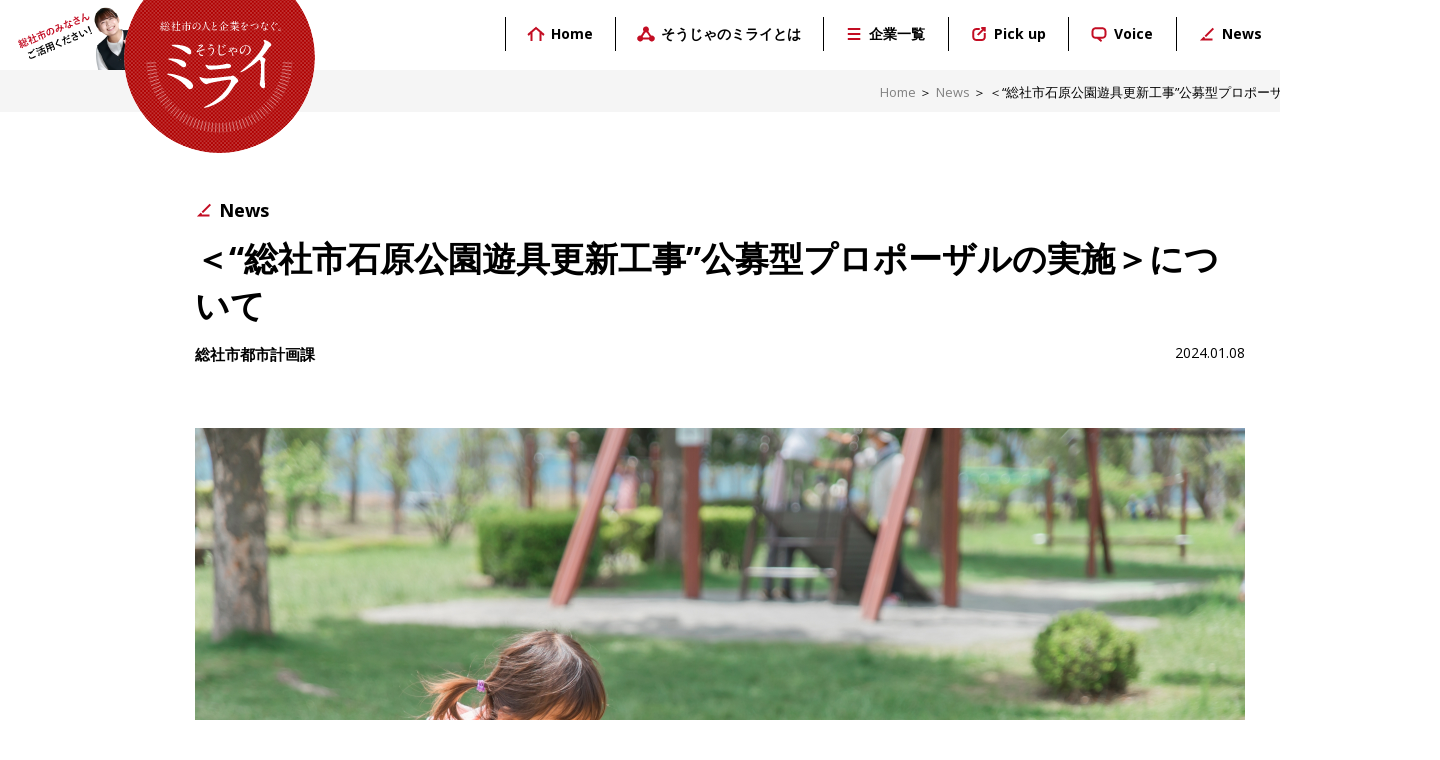

--- FILE ---
content_type: text/html; charset=UTF-8
request_url: https://soja-no-mirai.jp/news/7611.html
body_size: 23727
content:
<!DOCTYPE html>
<html lang = "ja">

<head>

<!-- Global site tag (gtag.js) - Google Analytics -->
<script async src="https://www.googletagmanager.com/gtag/js?id=G-MGN0QNY7Z9"></script>
<script>
  window.dataLayer = window.dataLayer || [];
  function gtag(){dataLayer.push(arguments);}
  gtag('js', new Date());

  gtag('config', 'G-MGN0QNY7Z9');
</script>

<meta charset="UTF-8">
<meta http-equiv="X-UA-Compatible" content="IE=edge,chrome=1">
<meta name="robots"      content="index,follow">
<meta name="keywords"    content="総社市,岡山県,就職,求人,転職,採用,企業,情報,未経験,正社員,新卒,中途,経験者,パート,アルバイト,インターンシップ,ものづくり,高卒,大学,中高年,ワークライフバランス,総社商工会議所,パンわーるど総社,So-Ja!pan,そうじゃのミライ,">
<meta name="description" content="総社商工会議所の企業情報サイト「そうじゃのミライ」。総社商工会議所に登録している企業の情報を中心に、総社市の魅力や活動、ニュース、採用情報、会社で働くスタッフさんたちのコメント、「パンわーるど総社／So-Ja!pan」の情報、イベント情報などをお伝えします。">
<meta name="viewport"    content="width=1440">
<meta name="format-detection" content="telephone=no">

<title>＜“総社市石原公園遊具更新工事”公募型プロポーザルの実施＞について &laquo; そうじゃのミライ【公式】 岡山県総社市で働きたい方のための企業情報サイト</title>

<meta name='robots' content='max-image-preview:large' />
	<style>img:is([sizes="auto" i], [sizes^="auto," i]) { contain-intrinsic-size: 3000px 1500px }</style>
	<link rel="alternate" type="application/rss+xml" title="そうじゃのミライ【公式】 &raquo; フィード" href="https://soja-no-mirai.jp/feed" />
<link rel="alternate" type="application/rss+xml" title="そうじゃのミライ【公式】 &raquo; コメントフィード" href="https://soja-no-mirai.jp/comments/feed" />
<script type="text/javascript">
/* <![CDATA[ */
window._wpemojiSettings = {"baseUrl":"https:\/\/s.w.org\/images\/core\/emoji\/16.0.1\/72x72\/","ext":".png","svgUrl":"https:\/\/s.w.org\/images\/core\/emoji\/16.0.1\/svg\/","svgExt":".svg","source":{"concatemoji":"https:\/\/soja-no-mirai.jp\/wordpress\/wp-includes\/js\/wp-emoji-release.min.js?ver=6.8.3"}};
/*! This file is auto-generated */
!function(s,n){var o,i,e;function c(e){try{var t={supportTests:e,timestamp:(new Date).valueOf()};sessionStorage.setItem(o,JSON.stringify(t))}catch(e){}}function p(e,t,n){e.clearRect(0,0,e.canvas.width,e.canvas.height),e.fillText(t,0,0);var t=new Uint32Array(e.getImageData(0,0,e.canvas.width,e.canvas.height).data),a=(e.clearRect(0,0,e.canvas.width,e.canvas.height),e.fillText(n,0,0),new Uint32Array(e.getImageData(0,0,e.canvas.width,e.canvas.height).data));return t.every(function(e,t){return e===a[t]})}function u(e,t){e.clearRect(0,0,e.canvas.width,e.canvas.height),e.fillText(t,0,0);for(var n=e.getImageData(16,16,1,1),a=0;a<n.data.length;a++)if(0!==n.data[a])return!1;return!0}function f(e,t,n,a){switch(t){case"flag":return n(e,"\ud83c\udff3\ufe0f\u200d\u26a7\ufe0f","\ud83c\udff3\ufe0f\u200b\u26a7\ufe0f")?!1:!n(e,"\ud83c\udde8\ud83c\uddf6","\ud83c\udde8\u200b\ud83c\uddf6")&&!n(e,"\ud83c\udff4\udb40\udc67\udb40\udc62\udb40\udc65\udb40\udc6e\udb40\udc67\udb40\udc7f","\ud83c\udff4\u200b\udb40\udc67\u200b\udb40\udc62\u200b\udb40\udc65\u200b\udb40\udc6e\u200b\udb40\udc67\u200b\udb40\udc7f");case"emoji":return!a(e,"\ud83e\udedf")}return!1}function g(e,t,n,a){var r="undefined"!=typeof WorkerGlobalScope&&self instanceof WorkerGlobalScope?new OffscreenCanvas(300,150):s.createElement("canvas"),o=r.getContext("2d",{willReadFrequently:!0}),i=(o.textBaseline="top",o.font="600 32px Arial",{});return e.forEach(function(e){i[e]=t(o,e,n,a)}),i}function t(e){var t=s.createElement("script");t.src=e,t.defer=!0,s.head.appendChild(t)}"undefined"!=typeof Promise&&(o="wpEmojiSettingsSupports",i=["flag","emoji"],n.supports={everything:!0,everythingExceptFlag:!0},e=new Promise(function(e){s.addEventListener("DOMContentLoaded",e,{once:!0})}),new Promise(function(t){var n=function(){try{var e=JSON.parse(sessionStorage.getItem(o));if("object"==typeof e&&"number"==typeof e.timestamp&&(new Date).valueOf()<e.timestamp+604800&&"object"==typeof e.supportTests)return e.supportTests}catch(e){}return null}();if(!n){if("undefined"!=typeof Worker&&"undefined"!=typeof OffscreenCanvas&&"undefined"!=typeof URL&&URL.createObjectURL&&"undefined"!=typeof Blob)try{var e="postMessage("+g.toString()+"("+[JSON.stringify(i),f.toString(),p.toString(),u.toString()].join(",")+"));",a=new Blob([e],{type:"text/javascript"}),r=new Worker(URL.createObjectURL(a),{name:"wpTestEmojiSupports"});return void(r.onmessage=function(e){c(n=e.data),r.terminate(),t(n)})}catch(e){}c(n=g(i,f,p,u))}t(n)}).then(function(e){for(var t in e)n.supports[t]=e[t],n.supports.everything=n.supports.everything&&n.supports[t],"flag"!==t&&(n.supports.everythingExceptFlag=n.supports.everythingExceptFlag&&n.supports[t]);n.supports.everythingExceptFlag=n.supports.everythingExceptFlag&&!n.supports.flag,n.DOMReady=!1,n.readyCallback=function(){n.DOMReady=!0}}).then(function(){return e}).then(function(){var e;n.supports.everything||(n.readyCallback(),(e=n.source||{}).concatemoji?t(e.concatemoji):e.wpemoji&&e.twemoji&&(t(e.twemoji),t(e.wpemoji)))}))}((window,document),window._wpemojiSettings);
/* ]]> */
</script>
<style id='wp-emoji-styles-inline-css' type='text/css'>

	img.wp-smiley, img.emoji {
		display: inline !important;
		border: none !important;
		box-shadow: none !important;
		height: 1em !important;
		width: 1em !important;
		margin: 0 0.07em !important;
		vertical-align: -0.1em !important;
		background: none !important;
		padding: 0 !important;
	}
</style>
<link rel='stylesheet' id='wp-block-library-css' href='https://soja-no-mirai.jp/wordpress/wp-includes/css/dist/block-library/style.min.css?ver=6.8.3' type='text/css' media='all' />
<style id='classic-theme-styles-inline-css' type='text/css'>
/*! This file is auto-generated */
.wp-block-button__link{color:#fff;background-color:#32373c;border-radius:9999px;box-shadow:none;text-decoration:none;padding:calc(.667em + 2px) calc(1.333em + 2px);font-size:1.125em}.wp-block-file__button{background:#32373c;color:#fff;text-decoration:none}
</style>
<style id='global-styles-inline-css' type='text/css'>
:root{--wp--preset--aspect-ratio--square: 1;--wp--preset--aspect-ratio--4-3: 4/3;--wp--preset--aspect-ratio--3-4: 3/4;--wp--preset--aspect-ratio--3-2: 3/2;--wp--preset--aspect-ratio--2-3: 2/3;--wp--preset--aspect-ratio--16-9: 16/9;--wp--preset--aspect-ratio--9-16: 9/16;--wp--preset--color--black: #000000;--wp--preset--color--cyan-bluish-gray: #abb8c3;--wp--preset--color--white: #ffffff;--wp--preset--color--pale-pink: #f78da7;--wp--preset--color--vivid-red: #cf2e2e;--wp--preset--color--luminous-vivid-orange: #ff6900;--wp--preset--color--luminous-vivid-amber: #fcb900;--wp--preset--color--light-green-cyan: #7bdcb5;--wp--preset--color--vivid-green-cyan: #00d084;--wp--preset--color--pale-cyan-blue: #8ed1fc;--wp--preset--color--vivid-cyan-blue: #0693e3;--wp--preset--color--vivid-purple: #9b51e0;--wp--preset--gradient--vivid-cyan-blue-to-vivid-purple: linear-gradient(135deg,rgba(6,147,227,1) 0%,rgb(155,81,224) 100%);--wp--preset--gradient--light-green-cyan-to-vivid-green-cyan: linear-gradient(135deg,rgb(122,220,180) 0%,rgb(0,208,130) 100%);--wp--preset--gradient--luminous-vivid-amber-to-luminous-vivid-orange: linear-gradient(135deg,rgba(252,185,0,1) 0%,rgba(255,105,0,1) 100%);--wp--preset--gradient--luminous-vivid-orange-to-vivid-red: linear-gradient(135deg,rgba(255,105,0,1) 0%,rgb(207,46,46) 100%);--wp--preset--gradient--very-light-gray-to-cyan-bluish-gray: linear-gradient(135deg,rgb(238,238,238) 0%,rgb(169,184,195) 100%);--wp--preset--gradient--cool-to-warm-spectrum: linear-gradient(135deg,rgb(74,234,220) 0%,rgb(151,120,209) 20%,rgb(207,42,186) 40%,rgb(238,44,130) 60%,rgb(251,105,98) 80%,rgb(254,248,76) 100%);--wp--preset--gradient--blush-light-purple: linear-gradient(135deg,rgb(255,206,236) 0%,rgb(152,150,240) 100%);--wp--preset--gradient--blush-bordeaux: linear-gradient(135deg,rgb(254,205,165) 0%,rgb(254,45,45) 50%,rgb(107,0,62) 100%);--wp--preset--gradient--luminous-dusk: linear-gradient(135deg,rgb(255,203,112) 0%,rgb(199,81,192) 50%,rgb(65,88,208) 100%);--wp--preset--gradient--pale-ocean: linear-gradient(135deg,rgb(255,245,203) 0%,rgb(182,227,212) 50%,rgb(51,167,181) 100%);--wp--preset--gradient--electric-grass: linear-gradient(135deg,rgb(202,248,128) 0%,rgb(113,206,126) 100%);--wp--preset--gradient--midnight: linear-gradient(135deg,rgb(2,3,129) 0%,rgb(40,116,252) 100%);--wp--preset--font-size--small: 13px;--wp--preset--font-size--medium: 20px;--wp--preset--font-size--large: 36px;--wp--preset--font-size--x-large: 42px;--wp--preset--spacing--20: 0.44rem;--wp--preset--spacing--30: 0.67rem;--wp--preset--spacing--40: 1rem;--wp--preset--spacing--50: 1.5rem;--wp--preset--spacing--60: 2.25rem;--wp--preset--spacing--70: 3.38rem;--wp--preset--spacing--80: 5.06rem;--wp--preset--shadow--natural: 6px 6px 9px rgba(0, 0, 0, 0.2);--wp--preset--shadow--deep: 12px 12px 50px rgba(0, 0, 0, 0.4);--wp--preset--shadow--sharp: 6px 6px 0px rgba(0, 0, 0, 0.2);--wp--preset--shadow--outlined: 6px 6px 0px -3px rgba(255, 255, 255, 1), 6px 6px rgba(0, 0, 0, 1);--wp--preset--shadow--crisp: 6px 6px 0px rgba(0, 0, 0, 1);}:where(.is-layout-flex){gap: 0.5em;}:where(.is-layout-grid){gap: 0.5em;}body .is-layout-flex{display: flex;}.is-layout-flex{flex-wrap: wrap;align-items: center;}.is-layout-flex > :is(*, div){margin: 0;}body .is-layout-grid{display: grid;}.is-layout-grid > :is(*, div){margin: 0;}:where(.wp-block-columns.is-layout-flex){gap: 2em;}:where(.wp-block-columns.is-layout-grid){gap: 2em;}:where(.wp-block-post-template.is-layout-flex){gap: 1.25em;}:where(.wp-block-post-template.is-layout-grid){gap: 1.25em;}.has-black-color{color: var(--wp--preset--color--black) !important;}.has-cyan-bluish-gray-color{color: var(--wp--preset--color--cyan-bluish-gray) !important;}.has-white-color{color: var(--wp--preset--color--white) !important;}.has-pale-pink-color{color: var(--wp--preset--color--pale-pink) !important;}.has-vivid-red-color{color: var(--wp--preset--color--vivid-red) !important;}.has-luminous-vivid-orange-color{color: var(--wp--preset--color--luminous-vivid-orange) !important;}.has-luminous-vivid-amber-color{color: var(--wp--preset--color--luminous-vivid-amber) !important;}.has-light-green-cyan-color{color: var(--wp--preset--color--light-green-cyan) !important;}.has-vivid-green-cyan-color{color: var(--wp--preset--color--vivid-green-cyan) !important;}.has-pale-cyan-blue-color{color: var(--wp--preset--color--pale-cyan-blue) !important;}.has-vivid-cyan-blue-color{color: var(--wp--preset--color--vivid-cyan-blue) !important;}.has-vivid-purple-color{color: var(--wp--preset--color--vivid-purple) !important;}.has-black-background-color{background-color: var(--wp--preset--color--black) !important;}.has-cyan-bluish-gray-background-color{background-color: var(--wp--preset--color--cyan-bluish-gray) !important;}.has-white-background-color{background-color: var(--wp--preset--color--white) !important;}.has-pale-pink-background-color{background-color: var(--wp--preset--color--pale-pink) !important;}.has-vivid-red-background-color{background-color: var(--wp--preset--color--vivid-red) !important;}.has-luminous-vivid-orange-background-color{background-color: var(--wp--preset--color--luminous-vivid-orange) !important;}.has-luminous-vivid-amber-background-color{background-color: var(--wp--preset--color--luminous-vivid-amber) !important;}.has-light-green-cyan-background-color{background-color: var(--wp--preset--color--light-green-cyan) !important;}.has-vivid-green-cyan-background-color{background-color: var(--wp--preset--color--vivid-green-cyan) !important;}.has-pale-cyan-blue-background-color{background-color: var(--wp--preset--color--pale-cyan-blue) !important;}.has-vivid-cyan-blue-background-color{background-color: var(--wp--preset--color--vivid-cyan-blue) !important;}.has-vivid-purple-background-color{background-color: var(--wp--preset--color--vivid-purple) !important;}.has-black-border-color{border-color: var(--wp--preset--color--black) !important;}.has-cyan-bluish-gray-border-color{border-color: var(--wp--preset--color--cyan-bluish-gray) !important;}.has-white-border-color{border-color: var(--wp--preset--color--white) !important;}.has-pale-pink-border-color{border-color: var(--wp--preset--color--pale-pink) !important;}.has-vivid-red-border-color{border-color: var(--wp--preset--color--vivid-red) !important;}.has-luminous-vivid-orange-border-color{border-color: var(--wp--preset--color--luminous-vivid-orange) !important;}.has-luminous-vivid-amber-border-color{border-color: var(--wp--preset--color--luminous-vivid-amber) !important;}.has-light-green-cyan-border-color{border-color: var(--wp--preset--color--light-green-cyan) !important;}.has-vivid-green-cyan-border-color{border-color: var(--wp--preset--color--vivid-green-cyan) !important;}.has-pale-cyan-blue-border-color{border-color: var(--wp--preset--color--pale-cyan-blue) !important;}.has-vivid-cyan-blue-border-color{border-color: var(--wp--preset--color--vivid-cyan-blue) !important;}.has-vivid-purple-border-color{border-color: var(--wp--preset--color--vivid-purple) !important;}.has-vivid-cyan-blue-to-vivid-purple-gradient-background{background: var(--wp--preset--gradient--vivid-cyan-blue-to-vivid-purple) !important;}.has-light-green-cyan-to-vivid-green-cyan-gradient-background{background: var(--wp--preset--gradient--light-green-cyan-to-vivid-green-cyan) !important;}.has-luminous-vivid-amber-to-luminous-vivid-orange-gradient-background{background: var(--wp--preset--gradient--luminous-vivid-amber-to-luminous-vivid-orange) !important;}.has-luminous-vivid-orange-to-vivid-red-gradient-background{background: var(--wp--preset--gradient--luminous-vivid-orange-to-vivid-red) !important;}.has-very-light-gray-to-cyan-bluish-gray-gradient-background{background: var(--wp--preset--gradient--very-light-gray-to-cyan-bluish-gray) !important;}.has-cool-to-warm-spectrum-gradient-background{background: var(--wp--preset--gradient--cool-to-warm-spectrum) !important;}.has-blush-light-purple-gradient-background{background: var(--wp--preset--gradient--blush-light-purple) !important;}.has-blush-bordeaux-gradient-background{background: var(--wp--preset--gradient--blush-bordeaux) !important;}.has-luminous-dusk-gradient-background{background: var(--wp--preset--gradient--luminous-dusk) !important;}.has-pale-ocean-gradient-background{background: var(--wp--preset--gradient--pale-ocean) !important;}.has-electric-grass-gradient-background{background: var(--wp--preset--gradient--electric-grass) !important;}.has-midnight-gradient-background{background: var(--wp--preset--gradient--midnight) !important;}.has-small-font-size{font-size: var(--wp--preset--font-size--small) !important;}.has-medium-font-size{font-size: var(--wp--preset--font-size--medium) !important;}.has-large-font-size{font-size: var(--wp--preset--font-size--large) !important;}.has-x-large-font-size{font-size: var(--wp--preset--font-size--x-large) !important;}
:where(.wp-block-post-template.is-layout-flex){gap: 1.25em;}:where(.wp-block-post-template.is-layout-grid){gap: 1.25em;}
:where(.wp-block-columns.is-layout-flex){gap: 2em;}:where(.wp-block-columns.is-layout-grid){gap: 2em;}
:root :where(.wp-block-pullquote){font-size: 1.5em;line-height: 1.6;}
</style>
<link rel="https://api.w.org/" href="https://soja-no-mirai.jp/wp-json/" /><link rel="alternate" title="JSON" type="application/json" href="https://soja-no-mirai.jp/wp-json/wp/v2/posts/7611" /><link rel="EditURI" type="application/rsd+xml" title="RSD" href="https://soja-no-mirai.jp/wordpress/xmlrpc.php?rsd" />
<meta name="generator" content="WordPress 6.8.3" />
<link rel="canonical" href="https://soja-no-mirai.jp/news/7611.html" />
<link rel='shortlink' href='https://soja-no-mirai.jp/?p=7611' />
<link rel="alternate" title="oEmbed (JSON)" type="application/json+oembed" href="https://soja-no-mirai.jp/wp-json/oembed/1.0/embed?url=https%3A%2F%2Fsoja-no-mirai.jp%2Fnews%2F7611.html" />
<link rel="alternate" title="oEmbed (XML)" type="text/xml+oembed" href="https://soja-no-mirai.jp/wp-json/oembed/1.0/embed?url=https%3A%2F%2Fsoja-no-mirai.jp%2Fnews%2F7611.html&#038;format=xml" />
<style type="text/css">.recentcomments a{display:inline !important;padding:0 !important;margin:0 !important;}</style>
<link rel = "stylesheet" href = "https://soja-no-mirai.jp/wordpress/wp-content/themes/sojanomirai/style.css?1691405425" type = "text/css">
<link rel = "stylesheet" href = "https://soja-no-mirai.jp/wordpress/wp-content/themes/sojanomirai/pc.css?1691405431" type = "text/css">
<script src = "https://ajax.googleapis.com/ajax/libs/jquery/2.1.1/jquery.min.js" type = "text/javascript"></script>
<script src = "https://soja-no-mirai.jp/wordpress/wp-content/themes/sojanomirai/js/java.js" type = "text/javascript"></script>

<link rel = "apple-touch-icon" href = "/wci.png">

</head>

<body>

<div id = "dummyheader"></div>

<header>
<div id = "headerbox">
  <div id = "header">
    <div class = "logo"><div><img src = "https://soja-no-mirai.jp/wordpress/wp-content/themes/sojanomirai/image/header/li.png" id = "li"><img src = "https://soja-no-mirai.jp/wordpress/wp-content/themes/sojanomirai/image/header/lt.svg" id = "lt"></div><p class = "c"><img src = "https://soja-no-mirai.jp/wordpress/wp-content/themes/sojanomirai/image/header/le.svg"></p></div>
    <nav>
    <div class = "nav">
      <a href = "https://soja-no-mirai.jp"><b class = "ch">Home</b></a>
      <a href = "https://soja-no-mirai.jp/about"><b class = "c0">そうじゃのミライとは</b></a>
      <a href = "https://soja-no-mirai.jp/list"><b class = "c1">企業一覧</b></a>
      <a href = "https://soja-no-mirai.jp/pickup"><b class = "c2">Pick up</b></a>
      <a href = "https://soja-no-mirai.jp/voice"><b class = "c3">Voice</b></a>
      <a href = "https://soja-no-mirai.jp/news"><b class = "c4">News</b></a>
      <a href = "https://soja-no-mirai.jp/contact" id = "ncon"><strong>お問い合わせ</strong></a>
      <div class = "clear"></div>
    </div>
    </nav>
  </div>
</div>
</header>

<div id = "treebox">
  <div id = "tree">
    <a href = "https://soja-no-mirai.jp">Home</a><span>＞</span><a href="https://soja-no-mirai.jp/news" rel="category tag">News</a><span>＞</span><font>＜“総社市石原公園遊具更新工事”公募型プロポーザルの実施＞について</font>
  </div>
</div>

<div id = "container">

  <section>

  <article class = "post vw">
  <div id = "pcredit">
    
    <a href = "https://soja-no-mirai.jp/news"><b class = "c4">News</b></a>
    <h1>＜“総社市石原公園遊具更新工事”公募型プロポーザルの実施＞について</h1>
    <strong class = "left">総社市都市計画課</strong><time class = "right">2024.01.08</time><br class = "clear">
  </div>
  <div class = "base">
    <div id = "pmi"><img src = "https://soja-no-mirai.jp/wordpress/wp-content/uploads/2024/02/AdobeStock_561150761-2100x1400.jpeg"></div>
    <p><strong>総社市の市街地中心部に位置する石原公園。<em>総社市公園施設長寿命化計画に基づき既存公園遊具更新＜工期／令和6年12月27日（金）予定＞に関するプロポーザル方式の公募が実施されます。</em></strong></p>
<p>&nbsp;</p>
<p>石原公園は、地域の子どもから高齢者まで長年愛されている石の築山をはじめとするランドマークとしての遊具施設。総社市が力を入れている『福祉の充実』や『健康増進』による誰もが安心して暮らせるまちづくりにつなげ、安全・安心に使用できるこれまで以上に地域の人々を中心に幅広く愛される公園へ。事業者から自由な企画提案を求め、工事遂行事業者を選定するものです。</p>
<p>&nbsp;</p>
<p>&nbsp;</p>
<p><a href="https://www.city.soja.okayama.jp/toshikeikaku/sangyou_machi/toshi_keikaku/soujasitosikeikakumasutapuran_3.html" target="_blank" rel="noopener noreferrer">詳しくはこちら＜総社市WEBサイト〜総社市石原公園遊具更新工事公募型プロポーザルの実施について＞</a></p>
<p>&nbsp;</p>
<p>&nbsp;</p>
    <div class = "clear"></div>
  </div>
  </article>

    <div id = "navigation">
      <p><a href="https://soja-no-mirai.jp/news/7614.html" rel="next">前のページ</a>｜<a href="https://soja-no-mirai.jp/news/7591.html" rel="prev">次のページ</a>｜<a href = "https://soja-no-mirai.jp/news">一覧</a></p>
      <div class = "clear"></div>
    </div>


  </section>

</div>

<section id = "relbanner" class = "vw">
<div>
  <h1>PR</h1>
  <a href = "https://www.youtube.com/channel/UC5JDfaicRO2F4XR0DFHxEAQ" target = "_blank"><img src = "https://soja-no-mirai.jp/wordpress/wp-content/themes/sojanomirai/image/footer/yt.jpg"></a>
  <div class = "clear"></div>
</div>
</section>

<footer>
<div id = "footerbox">
  <div id = "footer">
    <h1>総社市で頑張る企業の未来は、そうじゃのミライ。</h1>
    <div id = "fnav">
      <img src = "https://soja-no-mirai.jp/wordpress/wp-content/themes/sojanomirai/image/footer/flogo.svg">
      <div id = "fnavl">
        <a href = "https://soja-no-mirai.jp" class = "more fn">Home</a><a href = "https://soja-no-mirai.jp/about" class = "more fn">そうじゃのミライとは</a><a href = "https://soja-no-mirai.jp/list" class = "more fn">企業一覧</a>
      </div>
      <div id = "fnavr">
        <a href = "https://soja-no-mirai.jp/pickup" class = "more fn">Pick up</a><a href = "https://soja-no-mirai.jp/voice" class = "more fn">Voice</a><a href = "https://soja-no-mirai.jp/news" class = "more fn">News</a><a href = "https://soja-no-mirai.jp/contact" class = "more">お問い合わせ</a>
      </div>
    </div>
    <div id = "fnavs" class = "vw"><a href = "http://www.soja-cci.sakura.ne.jp/cci/" target = "_blank">そうじゃのミライWEBサイト運用／総社商工会議所 新卒ジョブ事務局</a><span>｜</span><a href = "https://soja-no-mirai.jp/policy">個人情報保護方針（プライバシー･ポリシー）</a><span>｜</span><a href = "https://soja-no-mirai.jp/policy#sp">サイトポリシー</a></div>
  </div>
</div>
<div id = "copy"><small>Copyright &copy;総社商工会議所. All Rights Reserved.</small></div>
</footer>
<a href = "#" id = "ttop" class = "alpha c"></a>

<script type = "text/javascript">
<!--
//WaterMark
var swm = document.getElementById('swm');
swm.onfocus = function() {
  if(this.value == this.defaultValue) {
    this.value = '';
    this.style.color = '';
  }
}
swm.onblur = function() {
  if(this.value == '') {
    this.value = this.defaultValue;
    this.style.color = '#9f9f9f';
  }
}
swm.defaultValue = swm.value;
swm.value = '';
swm.onblur();
// -->
</script>

<script type="speculationrules">
{"prefetch":[{"source":"document","where":{"and":[{"href_matches":"\/*"},{"not":{"href_matches":["\/wordpress\/wp-*.php","\/wordpress\/wp-admin\/*","\/wordpress\/wp-content\/uploads\/*","\/wordpress\/wp-content\/*","\/wordpress\/wp-content\/plugins\/*","\/wordpress\/wp-content\/themes\/sojanomirai\/*","\/*\\?(.+)"]}},{"not":{"selector_matches":"a[rel~=\"nofollow\"]"}},{"not":{"selector_matches":".no-prefetch, .no-prefetch a"}}]},"eagerness":"conservative"}]}
</script>

</body>

</html>

--- FILE ---
content_type: text/css
request_url: https://soja-no-mirai.jp/wordpress/wp-content/themes/sojanomirai/style.css?1691405425
body_size: 3778
content:
@charset 'utf-8';
/*
Theme Name: sojanomirai.jp
Theme URI: REBIRTH
Description: REBIRTH
*/

@import url('https://fonts.googleapis.com/css?family=Open+Sans:400,700');

* {
  font-family: 'Open Sans', '游ゴシック体', YuGothic, '游ゴシック', 'Yu Gothic', 'Meiryo', 'ＭＳ Ｐゴシック', 'Hiragino Kaku Gothic Pro', 'ヒラギノ角ゴ Pro W3', 'osaka', sans-serif;
  line-height: 2em;
  margin: 0 auto;
  padding: 0;
}

body {
  text-align: center;
  -webkit-text-size-adjust: none;
}

img {
  max-width: 100%;
  vertical-align: bottom;
  border: 0;
}

table {
  border-collapse: collapse;
}

a {
  text-decoration: none;
}
a:link,
a:visited {
  color: #000000;
}
a:active,
a:hover {
  color: rgba(195, 13, 35, 1.0);
}
:focus { outline: none; }

i {
  letter-spacing: 0 !important;
}


input[type='text'],
input[type='email'],
input[type='number'],
input[type='tel'],
input[type='number'],
input[type='button'],
input[type='submit'],
input[type='reset'],
textarea {
  -webkit-appearance: none;
  -moz-appearance: none;
  appearance: none;

  border-radius: 0;
  -moz-border-radius: 0;
  -webkit-border-radius: 0;

  position: relative;
  behavior: url('/js/PIE.htc');
}
input,
textarea,
select {
  font-size: 1em;
  box-sizing: border-box;
}
input[type='email'],
input[type='tel'] {
  ime-mode: disabled;
}
input[type='submit'],
input[type='reset'] {
  cursor: pointer;
}



#headerbox,
.nav,
#tree,
#footerbox,
#container,
#home {
  color: #000000;
  text-align: left;
}


#headerbox {
  background: #ffffff;
  width: 100%;

  position: fixed;
  top: 0;
  left: 0;
  z-index: 2000;
}
#header {
  position: relative;
}

.logo,
.logo div {
  height: 100%;

  position: absolute;
  top: 0;
}
.logo div {
  overflow: hidden;
}
.logo div img#li,
.logo div img#lt {
  position: absolute;
  left: 0;
}
.logo div img#li { top: 0; }
.logo p.c {
  position: absolute;
  right: 0;
}


#treebox {
  background: #f5f5f5;
}
#tree {
  text-align: right;
  padding-top: 10px;
  padding-bottom: 10px;
}
#tree,
#tree * {
  line-height: 1.4em;
}
#tree a,
#tree font,
#tree span {
  font-size: 0.8em;
  margin-left: 0.25em;
}
#tree a:link,
#tree a:visited {
  color: #808080;
}
#tree a:active,
#tree a:hover {
  color: rgba(195, 13, 35, 1.0);
}


#relbanner {
  border-top: solid 1px #d8d8d8;
}
#relbanner h1 {
  font-weight: bold;
  line-height: 1.5em;
  padding-bottom: 1em;
}
#relbanner a {
  display: block;
}



#footerbox {
  clear: both;
  background: url('image/footer/b.png');
  background-size: 4px auto;
}
#footer {
  text-align: center;
}
#footer h1 {
  padding-bottom: 1em;
}
#fnav {
  font-weight: bold;
}
#fnav img {
  display: block;
}
#fnav div a {
  display: inline-block;
  margin-right: 5px;
  margin-left: 5px;
  padding: 0 20px;
}
#fnav div a.more.fn:link,
#fnav div a.more.fn:visited {
  background-color: #000000;
  color: #ffffff;
}
#fnav div a.more.fn:active,
#fnav div a.more.fn:hover {
  background: rgba(195, 13, 35, 1.0);
}
#fnavs span {
  padding: 0 1em;
}
#copy {
  background: url('image/footer/bc.png');
  background-size: 4px auto;
  color: #b4b4b4;
  line-height: 56px;
  text-align: center;
}
a#ttop {
  display: none;
  background: rgba(195, 13, 35, 1.0) url('image/tt.svg') no-repeat center;
  background-size: contain;
  position: fixed;
}
a#ttop.show {
  display: block;
}


#navigation {
  clear: both;
  font-weight: bold;
  text-align: center;
}
#navigation a,
#navigation span {
  display: inline-block;
  text-decoration: none !important;
}
#navigation .page,
#navigation .wp-pagenavi span {
  margin: 0 0.25em;
  border: solid 1px #1e1e1e;

  border-radius: 3px;
  -moz-border-radius: 3px;
  -webkit-border-radius: 3px;

  position: relative;
  behavior: url('/js/PIE.htc');
}
#navigation a.page:link,
#navigation a.page:visited {
  background: #ffffff;
  color: #1e1e1e;
}
#navigation a.page:active,
#navigation a.page:hover,
#navigation .wp-pagenavi span {
  background: #1e1e1e;
  color: #ffffff;
}
#navigation p a {
  padding: 0 0.5em;
}
#navigation p.left a:active,
#navigation p.left a:hover {
}
#navigation span,
#navigation .previouspostslink,
#navigation .nextpostslink {
}
#navigation .smaller {
}
#navigation .larger {
}
#navigation .previouspostslink {
  padding-right: 0.8em;
}
#navigation .nextpostslink {
  padding-left: 0.8em;
}


#nodata {
  text-align: center;
  padding: 100px 0 40px;
}


.left {
  float: left;
}
.right {
  float: right;
}
.clear {
  clear: both;
}

.min,
.min-,
.min- * {
  font-family: '游明朝', 'Yu Mincho', 'ヒラギノ明朝 ProN W3', 'Hiragino Mincho ProN', 'ヒラギノ明朝 Pr6 W6', 'Hiragino Mincho Pro', 'HGS明朝E', 'ＭＳ Ｐ明朝', 'MS PMincho', serif;
}
.kc {
  color: rgba(195, 13, 35, 1.0);
}

.c {
  border-radius: 50%;
  -moz-border-radius: 50%;
  -webkit-border-radius: 50%;

  position: relative;
  overflow: hidden;
  behavior: url('/js/PIE.htc');
}

.vertical {
  display: block;
  position: relative;
  overflow: hidden;
}
.vertical img {
  max-height: 100%;
  margin: auto;

  position: absolute;
  top: 0;
  right: 0;
  bottom: 0;
  left: 0;
}
#submit input:active,
#submit input:hover,
a,
.tw {
  transition: all 1.0s cubic-bezier(0.2, 1.0, 0.2, 1.0);
}

.alignnone,
.aligncenter,
.alignleft,
.alignright {
  height: auto !important;
  margin-top: 0.4em;
  margin-bottom: 0.8em;
}

.base h1, .base h2, .base h3, .base h4,
.base h1 *, .base h2 *, .base h3 *, .base h4 * {
  line-height: 1.5em;
}
.base h5 { font-size: 0.9em; }
.base h6 { font-size: 0.85em; }
.base ol { margin-left: 20px; }
.base ul { margin-left: 15px; }
.base em { color: rgba(195, 13, 35, 1.0); font-style: normal; }
.base hr {
  clear: both;
  margin-top: 2em;
  margin-bottom: 1em;
  border: 0;
  border-bottom: solid 1px #d8d8d8;
}
.base a:link,
.base a:visited {
  color: rgba(195, 13, 35, 1.0);
}
.base a:active,
.base a:hover {
  color: #000000;
}

.ch, .c0, .c1, .c2, .c3, .c4, .cs {
  background: no-repeat left;
}
.ch { background-image: url('image/nav/h.svg') !important; }
.c0 { background-image: url('image/nav/a.svg') !important; }
.c1 { background-image: url('image/nav/l.svg') !important; }
.c2 { background-image: url('image/nav/p.svg') !important; }
.c3 { background-image: url('image/nav/v.svg') !important; }
.c4 { background-image: url('image/nav/n.svg') !important; }
.cs { background-image: url('image/nav/s.svg') !important; }

.exp div {
  display: block;
  position: relative;
  overflow: hidden;
}
.exp div img {
  position: absolute;
  top: 50%;
  left: 50%;
  transform: translate(-50%, -50%);
}
.exp div img.np {
  width: 50%;
}

.colslider {
  width: 100%;

  position: relative;
  overflow: hidden;
}
.colslider ul,
.colslider ul li {
  display: block;
  overflow: hidden;
}
.colslider ul,
.colslider ul li {
  float: left;
}
.colslider ul li {
  border-right: solid 1px #ffffff;
  border-left: solid 1px #ffffff;
  position: relative;
  box-sizing: border-box;
}
.colslider ul li a.exp,
.colslider ul li .sview {
  width: 100%;
  height: 100%;
}
.colslider ul li a img {
  display: none;
}
.sltext,
.sltext b {
  display: block;
}
.colslider ul li .sltext {
  background: rgba(0, 0, 0, 0.8);

  position: absolute;
  box-sizing: border-box;
}
.colslider ul li .sltext * {
  color: #ffffff;
}
.sltext h2 {
  padding-bottom: 0.3em;
}
#slider .sltext h2 {
  padding-top: 0.2em;
}

.wideslider_base {
  position: absolute;
  top: 0;
}
.wideslider_wrap {
  position: absolute;
  top: 0;
  overflow: hidden;
}

#hhc,
#hhc * {
  line-height: 15px;
}
#hhc {
  font-weight: bold;
}
#hhc span {
  margin-right: 0.25em;
}

a#chamber {
  background: url('image/home/i.svg') no-repeat left;
  padding-left: 1.5em;
}

#rslide ul li {
  float: left;
  display: block;
}
#rslide h2 {
  padding-top: 0.2em;
}
#rslide h3 {
  font-weight: normal;
}

#hvbox {
  background: url('image/home/vb.png');
  background-size: 4px auto;
}
#hvoice {
}
#hvoice h1,
#hvoice h1 *,
#hnews h1,
#hnews h1 * {
  vertical-align: middle;
}
#hvoice h1 b {
  background-size: 30px 30px;
  padding-left: 35px;
}
#hvoice h1 span {
  padding-left: 0.7em;
}
#hvoice h1 font {
  font-weight: normal;
}
#hvoice article {
  float: left;
}
#hvoice a,
#hvoice a * {
  line-height: 1.5em;
}
#hvoice a {
  display: block;
}
#hvoice a div {
  padding-top: 76%;
}
#hvoice a h4,
#hvoice a h2 {
  height: 1.5em;
}
#hvoice a h2 {
  padding-top: 0.05em;
  overflow: hidden;
  white-space: nowrap;
}
#hvoice a h4 {
  height: auto;
}
a.more {
  display: block;
  font-size: 0.95em;
  line-height: 2.9em;
  text-align: center;
  border: solid 2px;

  border-radius: 8px;
  -moz-border-radius: 8px;
  -webkit-border-radius: 8px;

  position: relative;
  overflow: hidden;
  behavior: url('/js/PIE.htc');
}
a.more:link,
a.more:visited {
  background: none;
  color: #000000;
  border-color: #000000;
}
a.more:active,
a.more:hover {
  background: rgba(195, 13, 35, 1.0);
  color: #ffffff;
  border-color: rgba(195, 13, 35, 1.0);
}
a.more b {
  background: no-repeat right;
  background-size: 6px 8px;
  padding-right: 0.8em;
}
a.more:link b,
a.more:visited b {
  background-image: url('image/a.svg');
}
a.more:active b,
a.more:hover b {
  background-image: url('image/a-.svg');
}
#hvbox a.more {
  width: 180px;
  margin-top: 1em;
}

#hnews {
}
#hnews article {
  border-bottom: solid 1px #e8e8e8;
}
#hnews article:nth-of-type(1) {
  border-top: solid 1px #e8e8e8;
}
#hnews h1 b {
  background-size: 27px 27px;
  padding-left: 32px;
}
#hnews h1 span {
  padding-left: 0.9em;
}
#hnews article a {
  display: block;
  position: relative;
}
#hnews article a * {
  line-height: 1.5em;
}
#hnews article a div {
  position: absolute;
  left: 0;
}

#hfp {
}
#hfp h1 {
  text-align: center;
}
#hfp div {
  padding-top: 2em;
}



#cname {
  font-weight: bold;
}
#cname h2,
#cname h2 * {
  line-height: 1em;
}
#cname h2 b,
#cname h2 span {
}
#cname h2 b {
}
#cname h2 span {
  display: block;
  padding-top: 0.5em;
}
#cname.cas {
  text-align: center;
}

#ccount {
  background: url('image/cb.png');
  background-size: 4px auto;
}
#ccount h3 b {
  vertical-align: -3px;
  padding-right: 0.25em;
  padding-left: 0.25em;
}

.list {
  margin-bottom: -1px;
  border-top: solid 1px #c8c8c8;
  border-bottom: solid 1px #c8c8c8;
  position: relative;
}
.list a {
  display: block;
}
.list a div {
  position: absolute;
  left: 0;
}
.list a b {
  display: block;
}
.list a h3 {
  line-height: 1.5em;
}
.list a h4,
.list a p {
  line-height: 1.6em;
  padding-top: 0.5em;
}
.list a h4 {
  font-weight: normal;
}



#mimg {
  display: block;
}
#voice {
}
#voice article {
  float: left;
}
#voice article * {
  line-height: 1.3em;
}
#voice article a {
  display: block;
}
#voice article a div {
  padding-top: 70%;
}
#voice article a h4 {
  padding-top: 1.5em;
}
#voice article a h3 {
  padding-top: 0.3em;
}



#pcredit {
  padding-bottom: 2.2em;
}
#pmi img {
  display: block;
}
#pcredit h1,
#pcredit h1 * {
  line-height: 1.4em;
}
#pcredit h1 {
  padding-top: 0.2em;
  padding-bottom: 0.3em;
}
#pcredit h1 font {
  vertical-align: 0.3em;
}



#limg {
  background: url('image/list/m.jpg') no-repeat center;
  background-size: cover;
  text-align: center;

  position: relative;
}
#limg div,
#limg div h1 {
  position: absolute;
  top: 50%;
  left: 50%;
  transform: translate(-50%, -50%);
}
#limg div {
  background: rgba(255, 255, 255, 0.85);
}
#limg div * {
  line-height: 1.65em;
}
#limg div h1 {
  width: 100%;
}
#limg div h1 b {
  padding-left: 1em;
}
#limg div h1 p {
  font-weight: normal;
  padding-bottom: 0.5em;
}

#list {
}
#list article * {
  line-height: 1.5em;
}
#list article a {
  display: block;
}
#list article a div {
  padding-top: 70%;
}
#list article a h3 {
  padding-top: 1.2em;
}
#list article a h4 {
  font-weight: normal;
  padding-top: 0.5em;
}



h1#ltitle,
h1#ltitle * {
  line-height: 1.5em;
}
h1#ltitle {
  text-align: center;
}
h1#ltitle b {
  display: block;
  font-weight: normal;
  padding-top: 0.2em;
}
#img6 a {
  float: left;
  display: block;
}
#img6 a:nth-child(3n+1) {
  clear: both;
  margin-left: 0;
}
#mesbox {
  background: #f5f5f0;
}
h1.mesth,
h1.mesth * {
  line-height: 1.5em;
}
h1.mesth b {
  display: inline-block;
  padding-left: 0.9em;
}
h1.mesth span {
  display: block;
  padding-bottom: 1.5em;
}
#lcredit table {
  width: 100%;
}
#lcredit table * {
  line-height: 1.7em;
}
#lcredit th,
#lcredit td {
  padding-top: 2em;
  padding-bottom: 2em;
  border-top: solid 1px #c8c8c8;
  border-bottom: solid 1px #c8c8c8;
}
#lcredit div.base:nth-child(2) th,
#lcredit div.base:nth-child(2) td {
  vertical-align: top;
}



.abouth *,
#policy h1,
#contact h1,
#contact h5,
#contact h5 *,
#sent h1,
#sent h5,
#sent h5 * {
  line-height: 1.5em;
}



.abouth,
#aboutm {
  text-align: center;
}
.abouth * {
  position: relative;
}
.abouth h2,
.abouth h2 *,
#aboutm h2,
#aboutm h2 * {
  line-height: 1.6em;
}
.abouth h2 {
  padding-top: 2.5em;
}
#aboutm h6 {
  background: url('image/about/b.svg') no-repeat top;
  background-size: contain;
  color: #ffffff;
  padding-bottom: 1em;
}
#aboutm h2 {
  padding-top: 0.5em;
}
#aboutm h6,
#aboutm h6 * {
  line-height: 1.5em;
}
#about td h3,
#about td h6 {
  background: #000000;
  color: #ffffff;
  line-height: 1em;
  text-align:center;
}
#about td h3 {
  margin-top: -1px;
  margin-bottom: -1px;
}
#about td h6 {
  font-weight: normal;
}
#about td img {
  margin-top: 0;
  margin-bottom: 0.5em;
}
#aboutf {
  text-align:center;
}
#aboutf h1,
#aboutf h1 * {
  line-height: 1.25em;
}
#aboutf h1 {
  padding-top: 0.3em;
  padding-bottom: 0.3em;
}
#aboutf h2,
#aboutf h3 {
  line-height: 1em;
}
#aboutf h3 {
  font-weight: normal;
}
#aboutf a {
  display: block;
  font-weight: bold;
  border: solid 1px #000000;
}
#aboutf a:link,
#aboutf a:visited {
  background: none;
  color: #000000;
}
#aboutf a:active,
#aboutf a:hover {
  background: #000000;
  color: #ffffff;
}



#contact h1,
#contact h5 {
  text-align: center;
}

#contact article {
  text-align: center;
}
#contact article p,
#contact article p * {
  line-height: 1em;
}
#contact article a {
  color: inherit;
}


.wpcf7-form {
  padding-top: 100px;
}
#form {
  width: 100%;
  border-bottom: solid 1px #c8c8c8;
}
#form tr:nth-child(1), #form tr:nth-child(2), #form tr:nth-child(14) {
  border-top: solid 1px #c8c8c8;
}
#form th,
#form td {
  text-align: left;
}
#form th {
  white-space: nowrap;
}
#form th b {
  background: rgba(195, 13, 35, 1.0);
  color: #ffffff;
  text-align: center;
}
#form input[type='text'],
#form input[type='email'],
#form input[type='tel'],
#form input[type='number'],
#form textarea {
  width: 100%;
  font-size: 16px;
  line-height: 1.5em;
  border: solid 1px #c8c8c8;
}
#form input[type='text'],
#form input[type='email'],
#form input[type='number'],
#form input[type='tel'],
#form select {
  padding: 0 1em;
}
#form td textarea {
  padding: 10px 1em;
}
#form td .wpcf7-not-valid-tip {
  white-space: nowrap;

  position: absolute;
}
#form td .cmcom {
  padding-bottom: 1em;
}
#form .wpcf7-list-item {
  display: block;
  font-weight: bold;
}
#form span.wpcf7-form-control-wrap.about span {
  margin-left: 0;
}
#form td font {
  display: inline-block;
  font-weight: bold;
  padding: 0 0.75em;
}

#submit {
  text-align: center;
}
#submit input[type='submit'],
#submit input[type='reset'],
#submit input[type='button'] {
  color: #ffffff;
  font-weight: bold;
  border: 0;
}
#submit input[type='submit'] {
  background: rgba(195, 13, 35, 1.0) url('image/ca.svg') no-repeat 81%;
  background-size: 6px 10px;
  margin-right: 1em;
}
#submit input[type='reset'],
#submit input[type='button'] {
  background: #323232;
}

.ajax-loader {
  display: none !important;
}
div.wpcf7-response-output,
div.wpcf7-display-none,
div.wpcf7-validation-errors {
  text-align: center;
  border: solid 1px #c8c8c8;
}

.custom-wpcf7c-confirmed #form input,
.custom-wpcf7c-confirmed #form textarea {
  background: none;
  padding: 0;
  margin: 0;
  border: 0;
}
.custom-wpcf7c-confirmed #form tr {
  border-top: solid 1px #c8c8c8;
}
.custom-wpcf7c-confirmed #form .ftrnone,
.custom-wpcf7c-confirmed #form th b,
.custom-wpcf7c-confirmed #form td p.cmcom,
.custom-wpcf7c-confirmed #submit input[type='reset'] {
  display: none;
}
.custom-wpcf7c-confirmed #form input.num1,
.custom-wpcf7c-confirmed #form input.num2 {
  width: 2.8em;
  text-align: center;
}
.custom-wpcf7c-confirmed #form td font {
  padding: 0;
}



#sent {
  text-align: center;
}
a#shome {
  display: block;
  background: #323232;
  color: #ffffff;
  font-weight: bold;
}






--- FILE ---
content_type: text/css
request_url: https://soja-no-mirai.jp/wordpress/wp-content/themes/sojanomirai/pc.css?1691405431
body_size: 3412
content:
#headerbox,
#treebox,
#footerbox,
#home {
  font-size: 16px;
}
.base {
  font-size: 1.13em;
}
#headerbox,
#treebox,
#footerbox,
#home,
#container,
#copy,
#relbanner {
  min-width: 1440px;
}

#tree,
#footer,
.cbox {
  width: 1200px;
}


#headerbox {
  transition: top 1.0s cubic-bezier(0.2, 1.0, 0.2, 1.0);
}
#headerbox.homenav {
  top: -153px;
  top: -200px;
}
#dummyheader,
#header {
  height: 70px;
}
#header {
  width: 1440px;
}

.logo,
.logo div {
  width: 303px;
}
.logo {
  left: 12px;
}
.logo div img#li,
.logo div img#lt {
  height: 80px;
}
.logo div img#lt { top: 50%; transform: translate(0, -50%); }
.logo p.c {
  top: -38px;
}
.logo p.c img {
  width: 191px;
  height: 191px;
}
#header .nav {
  position: absolute;
  top: 50%;
  right: 40px;
  transform: translate(0, -50%);
}
.nav a {
  float: left;
  display: block;
  border-left: solid 1px #000000;
}
#header .nav a {
  font-size: 14px;
  line-height: 34px;
  margin-top: 3px;
  padding-right: 1.6em;
  padding-left: 1.5em;
}
#hnav .nav a,
#header .nav a#ncon {
  margin-top: 0;
}
#hnav .nav a {
  font-size: 15px;
  line-height: 42px;
  padding-right: 42px;
  padding-left: 40px;
}
.nav a b {
  background-size: 18px 18px;
  padding-left: 24px;
}
.nav a#ncon {
  color: #ffffff;
  border-left: none;

  border-radius: 4px;
  -moz-border-radius: 4px;
  -webkit-border-radius: 4px;

  position: relative;
  overflow: hidden;
  behavior: url('/js/PIE.htc');
}
#header .nav a#ncon {
  line-height: 42px;
  margin-left: 10px;
  padding-right: 1em;
  padding-left: 1em;
}
#hnav .nav a#ncon {
  width: 137px;
  text-align: center;
  padding-right: 0;
  padding-left: 0;

  position: absolute;
  top: 0;
  right: 0;
}
/*
#hnav .nav a#ncon {
  margin-left: 15px;
  padding-right: 25px;
  padding-left: 25px;
}
*/
.nav a#ncon:link,
.nav a#ncon:visited {
  background: #646464;
}
.nav a#ncon:active,
.nav a#ncon:hover {
  background: #000000;
}
.nav a#ncon strong {
  font-size: 0.95em;
}


#tree {
  width: 1060px;
  padding-left: 300px;
}


#relbanner {
  margin-top: 115px;
  padding-top: 60px;
}
#relbanner > div {
  width: 1220px;
}
#relbanner h1 {
  font-size: 21px;
}
#relbanner a {
  float: left;
  Xmargin: 10px;
}


#footerbox {
  margin-top: 140px;
}
#footer {
  padding-top: 60px;
  padding-bottom: 60px;
}
#footer h1 {
  font-size: 14px;
}
#fnav {
  position: relative;
}
#fnav img {
  width: 160px;
}
#fnav div {
  position: absolute;
  top: 24px;
}
#fnav div a {
  font-size: 14px;
}
#fnavl {
  padding-right: 116px;
  right: 50%;
}
#fnavr {
  padding-left: 116px;
  left: 50%;
}
#fnavs {
  font-size: 13px;
  padding-top: 36px;
}
#copy small {
  font-size: 12px;
}
a#ttop {
  width: 45px;
  height: 45px;

  right: 16px;
  bottom: 10px;
}


#container {
}


#navigation {
  padding-top: 100px;
}
#navigation a,
#navigation span {
  min-width: 40px;
  line-height: 40px;
}



.alignnone {
}
.aligncenter {
  display: block;
}
.alignleft {
  float: left;
  margin-right: 1em;
}
.alignright {
  float: right;
  margin-left: 1em;
}

.base h1 { font-size: 2.125em; }
.base h2 { font-size: 1.8em; }
.base h3 { font-size: 1.5em; }
.base h4 { font-size: 1.2em; }
.base iframe {
  width: 800px;
  height: 450px;
}

#submit input:active,
#submit input:hover,
.alpha:active,
.alpha:hover {
  opacity: 0.5;
  filter: alpha(opacity=50);
  -ms-filter: 'alpha(opacity=50)';
}

.pcnone {
  display: none;
}



.exp div img {
  transition: all 0.7s cubic-bezier(0.2, 1.0, 0.2, 1.0);
}
.exp:link div img,
.exp:visited div img {
  max-width: 100%;
}
.exp:active div img,
.exp:hover div img {
  max-width: 110%;
}
.colslider li img.np {
  width: 38%;
}
#rslide li a img.np {
  width: 59%;
}
#hnews article a img.np {
  width: 82.5%;
}



#hhead {
  width: 1440px;
  height: 80px;

  position: relative;
  z-index: 10;
}
#hhead h2,
#hhc {
  position: absolute;
  top: 50%;
  transform: translate(0, -50%);
}
#hhead h2 {
  font-size: 0.95em;
  left: 355px;
  left: 343px;
}
#hhc {
  font-size: 0.85em;
  right: 40px;
}
#hhc b {
  display: inline-block;
  width: 268px;
  width: 280px;
  margin-right: 1em;
}

a#chamber {
  background-size: 15px 15px;
  font-size: 0.95em;
}


#hnav {
  width: 1052px;
  padding-top: 30px;
  padding-bottom: 38px;
}
#hnav .nav {
  position: relative;
}
#hnav .nav #hsearch {
  margin-top: 28px;
}
#hnav .nav #hsearch {
  position: relative;
}
#hnav .nav #hsearch input[type='text'] {
  width: 100%;
  height: 58px;
  line-height: 56px;
  padding: 0 1em;
  border: solid 1px #e6e6e6;
}
#hnav .nav #hsearch input[type='submit'] {
  background: url('image/s.svg') no-repeat center;
  background-color: none;
  background-size: 20px auto;
  width: 56px;
  height: 56px;
  border: none;
  position: absolute;
  top: 1px;
  right: 1px;
}
#hnav .nav #hsearch input[type='submit']:active,
#hnav .nav #hsearch input[type='submit']:hover {
  background-image: url('image/s-.svg');
}

.colslider, .colslider ul li { height: 600px; }
.colslider ul li { width: 902px; }
.colslider ul li .sltext {
  max-width: 850px;
  padding: 20px 25px;

  bottom: 35px;
  left: 35px;
}
.sltext,
.sltext * {
  line-height: 1.5em;
}
.sltext div {
  padding-top: 66.66%;
  margin-bottom: 1em;
}
.sltext b,
.sltext h3 {
  font-size: 13px;
}
.sltext b {
  background-size: 15px 15px;
  padding-left: 18px;
}
.sltext h2 { font-size: 19px; }

.slider_prev,
.slider_next {
  background: #000000 no-repeat center;
  background-size: 14px auto;
  width: 52px !important;
  height: 52px !important;

  position: absolute;
  top: 50%;
  z-index: 100;
  overflow: hidden;
  transition: width 0.7s cubic-bezier(0.2, 1.0, 0.2, 1.0), height 0.7s cubic-bezier(0.2, 1.0, 0.2, 1.0);

  border-radius: 50%;
  -moz-border-radius: 50%;
  -webkit-border-radius: 50%;

  overflow: hidden;
  cursor: pointer;
}
.slider_prev {
  background-image: url('image/home/al.svg');
  transform: translate(-50%, -50%);
}
.slider_next {
  background-image: url('image/home/ar.svg');
  transform: translate(50%, -50%);
}
.slider_prev:active,
.slider_prev:hover,
.slider_next:active,
.slider_next:hover {
  background-color: #c30d23;
  width: 80px !important;
  height: 80px !important;
}
.slider_prev {
  margin-left: 50px;
}
.slider_next {
  margin-right: 50px;
}
.pagination {
  display: none;
}

#rslide,
#rslide ul {
  width: 100%;
  overflow: hidden;
}
#rslide ul li {
  width: 300px;
  padding: 0 10px;
}

#hvbox {
  margin-top: 85px;
  padding-top: 40px;
  padding-bottom: 60px;
  position: relative;
}
#hvoice {
  width: 1224px;
}
#hvoice h1 {
  font-size: 2.5em;
  margin-left: 12px;
}
#hvoice h1 span {
  font-size: 0.45em;
  padding-right: 2em;
}
#hvoice h1 font {
  font-size: 0.35em;
}
#hvoice article {
  width: 180px;
  margin: 0 12px 18px;
}
#hvoice article:nth-of-type(7) {
  clear: both;
}
#hvoice a {
}
#hvoice a h4 {
  font-size: 0.7em;
  padding-top: 1.2em;
}
#hvoice a h2 {
  font-size: 1em;
}
img#vi {
  width: 180px;
  margin-left: 420px;

  position: absolute;
  left: 50%;
  bottom: 0;
}

#home .cbox {
  padding-top: 60px;
}

#hnews {
  float: left;
  width: 600px;
}
#hnews h1 {
  font-size: 2.125em;
  margin-left: 12px;
}
#hnews h1 span {
  font-size: 0.5em;
}
#hnews article a {
  min-height: 112px;
  padding-top: 25px;
  padding-bottom: 25px;
  padding-left: 175px;
  position: relative;
}
#hnews article a div {
  width: 150px;
  height: 112px;

  top: 25px;
}
#hnews article a h3 {
  font-size: 1.1em;
  padding-bottom: 0.7em;
}
#hnews article a h4 {
  font-size: 0.82em;
}
#hnews a.more {
  width: 190px;
  margin-top: 2.9em;
}

#hfp {
  float: right;
  width: 530px;
}
#hfp h1 {
  font-size: 1.45em;
  padding-bottom: 1.4em;
}
#hfp div {
  font-size: 0.85em;
  padding-bottom: 2.5em;
}
#hfp a.more {
  width: 200px;
  margin-top: 2.9em;
}


#catslider {
  margin-top: 45px;
}
#catslider .colslider, #catslider .colslider ul li { height: 500px; }
#catslider .colslider ul li { width: 752px; }
#catslider .colslider ul li a .sltext { max-width: 700px; }
#catslider .slider_prev, #catslider .slider_next { width: 45px !important; height: 45px !important; }
#catslider .slider_prev:active, #catslider .slider_prev:hover, #catslider .slider_next:active, #catslider .slider_next:hover { width: 60px !important; height: 60px !important; }
#catslider .sltext h2 { font-size: 22px; }
#catslider .sltext h3 { font-size: 15px; }


#cname,
#ccount h3 {
  width: 1050px;
}

#dummyslider {
  height: 2em;
}
#cname {
  margin-top: 40px;
  margin-bottom: 35px;
  white-space: nowrap;
}
#cname h2,
#cname p {
  display: inline-block;
}
#cname h2 {
  font-size: 40px;
}
#cname h2 b,
#cname h2 span {
  padding-left: 34px;
}
#cname h2 b {
  display: block;
  background-size: 28px 28px;
}
#cname h2 span {
  font-size: 18px;
}
#cname p {
  font-size: 17px;
  vertical-align: 1.8em;
  padding-left: 2.5em;
}
#cname.ca3 {
  width: 1130px;
  margin-bottom: 20px;
}
#cname.ca3 p {
  font-size: 16px;
}
#cname.cas {
  margin-top: 85px;
}

#ccount {
  margin-bottom: 60px;
}
#ccount * {
  line-height: 77px;
}
#ccount h3 {
  font-size: 17px;
  padding: 0 195px;
}
#ccount h3 b {
  font-size: 32px;
  padding-right: 0.25em;
  padding-left: 0.25em;
}

.list {
  width: 765px;
  min-height: 235px;
  padding-top: 30px;
  padding-bottom: 30px;
  padding-left: 365px;
}
.list a div {
  width: 330px;
  height: 235px;

  top: 30px;
}
.list a b {
  background-size: 16px 16px;
  font-size: 15px;
  margin: 5px auto;
  padding-left: 21px;
}
.list a h3 {
  font-size: 24px;
}
.list a h4,
.list a p {
  font-size: 15px;
}
.list a h4 {
  padding-bottom: 0.3em;
}

#policy,
.post {
  width: 1050px;
}
#pcredit {
  padding-top: 80px;
}
#pmi {
  height: 743px;
  margin-bottom: 3.5em;
  position: relative;
  overflow: hidden;
}
#pmi img {
  position: absolute;
  top: 50%;
  left: 50%;
  transform: translate(-50%, -50%);
}
#pcredit a,
#pcredit h1 font {
  font-size: 18px;
}
#pcredit a b {
  background-size: 18px 18px;
  padding-left: 24px;
}
#pcredit h1 {
  font-size: 2.125em;
}
#pcredit strong,
#pcredit strong * {
  font-size: 15px;
}
#pcredit time {
  font-size: 14px;
}



#voice {
  width: 1152px;
}
#voice article:nth-child(4n+1) {
  clear: both;
}
#voice article a {
  width: 266px;
  margin: 18px 11px;
}
#voice article a h4 {
  font-size: 0.75em;
}
#voice article a h3 {
  font-size: 19px;
}



#limg {
  height: 435px;
}
#limg div {
  width: 640px;
  height: 144px;
}
#limg div h1 b {
  background-size: 36px 36px;
  font-size: 42px;
}
#limg div h1 p {
  font-size: 15px;
}

#list {
  width: 1158px;
}
#list article {
  float: left;
}
#list article:nth-child(3n+1) {
  clear: both;
}
#list article a {
  width: 356px;
  margin: 50px 15px 0;
}
#list a h3 {
  font-size: 21px;
}
#list a h4 {
  font-size: 15px;
}



h1#ltitle {
  font-size: 42px;
  padding-top: 2.25em;
  padding-bottom: 1.25em;
}
h1#ltitle b {
  font-size: 15px;
}
#img6 {
  padding-top: 50px;
}
#img6 a {
  width: 336px;
  margin-top: 21px;
  margin-left: 21px;
}
#mesbox {
  margin-top: 100px;
  padding: 70px 0;
}
h1.mesth {
  float: left;
  font-size: 38px;
}
h1.mesth b {
  background-size: 30px 30px;
}
h1.mesth span {
  font-size: 17px;
}
#mesimg {
  float: right;
  width: 380px;
}
#mest {
  float: left;
  width: 580px;
}
#lcredit {
  padding-top: 80px;
}
#lcredit div.base {
  width: 500px;
}
#lcredit div.base:nth-child(1) { float: left; }
#lcredit div.base:nth-child(2) { float: right; }
#lcredit table {
  font-size: 15px;
}
#lcredit div.base:nth-child(1) th { width: 118px; }
#lcredit div.base:nth-child(2) th { width: 158px; }
#gm {
  height: 710px;
  margin-top: 80px;
}



#policy h1 {
  font-size: 36px;
  margin-top: -60px;
  padding-top: 150px;
}



#about {
  width: 1050px;
}
.abouth {
  padding-bottom: 30px;
}
.abouth h1,
.abouth h5 {
  z-index: 0;
}
.abouth img {
  margin-top: -20px;
  margin-bottom: -50px;
  z-index: -1;
}
.abouth h2,
#aboutm h2 {
  font-size: 1.8em;
}
#aboutm {
  padding-top: 70px;
}
#aboutm h6 {
  width: 250px;
  height: 175px;
  font-size: 21px;
  padding-top: 75px;
}
#about td {
  width: 326px;
  font-size: 14px;
  vertical-align: top;
  padding-top: 60px;
  padding-left: 36px;
}
#about td:nth-child(1) {
  padding-left: 0;
}
#about td h3 {
  font-size: 28px;
  padding: 11px 0 23px;
}
#about td h6 {
  font-size: 15px;
  padding-top: 24px;
}
#aboutf {
  padding-top: 80px;
}
#aboutf h2 {
  font-size: 22px;
}
#aboutf h1 {
  font-size: 38px;
}
#aboutf h3 {
  font-size: 17px;
}
#aboutf a {
  width: 320px;
  font-size: 17px;
  line-height: 62px;
  margin-top: 45px;
}



#contact {
  width: 1200px;
}
.abouth h1,
#contact h1,
#sent h1 {
  font-size: 42px;
  padding-top: 95px;
}
.abouth h5,
#contact h5,
#sent h5 {
  font-size: 15px;
}

#contact h5 {
  margin-bottom: -50px;
}
#sent h5 {
  padding-bottom: 50px;
}


#contact article {
  padding-top: 100px;
}
#contact article h3,
#contact article h3 {
  line-height: 36px;
}
#contact article h3 {
  font-size: 22px;
}
#contact article h2 {
  font-size: 30px;
  line-height: 45px;
  margin-top: 55px;
}
#contact article p {
  font-size: 21px;
  margin-top: 10px;
}
#contact article a[href^='tel:'] {
  color: inherit !important;
  pointer-events: none;
}


#form th,
#form td {
  padding-top: 15px;
  padding-bottom: 15px;
}
#form th {
  width: 240px;
}
#form tr:nth-child(1) th, #form tr:nth-child(14) th {
  vertical-align: top;
}
#form th p {
  position: relative;
}
#form th b {
  display: block;

  position: absolute;
  top: 50%;
  right: 0;
  transform: translate(0, -50%);
}
#form tr:nth-child(1) th, #form tr:nth-child(1) td {
  padding-top: 50px;
  padding-bottom: 50px;
}
#form tr:nth-child(2) th, #form tr:nth-child(14) th,
#form tr:nth-child(2) td, #form tr:nth-child(14) td {
  padding-top: 45px;
}
#form tr:nth-child(13) th, #form tr:nth-child(14) th,
#form tr:nth-child(13) td, #form tr:nth-child(14) td {
  padding-bottom: 45px;
}
#form th b {
  display: block;
  width: 42px;
  font-size: 15px;
  line-height: 24px;
}
#form td {
  padding-left: 30px;
}
#form td h3,
#form td h3 * {
  line-height: 41px;
}
#form td h3 {
  font-size: 21px;
  padding-bottom: 1em;
}
#form td p,
#form td p * {
  line-height: 33px;
}
#form td p {
  font-size: 18px;
}
#form input[type='text'],
#form input[type='email'],
#form input[type='number'],
#form input[type='tel'],
#form select {
  height: 58px;
  line-height: 58px;
}
#form td textarea {
  height: 300px;
}
#form input.num1 { width: 100px; }
#form input.num2 { width: 140px; }

#submit {
  padding-top: 80px;
}
#submit input[type='submit'],
#submit input[type='reset'],
#submit input[type='button'] {
  height: 54px;
}
#submit input[type='submit'] {
  width: 172px;
}
#submit input[type='reset'],
#submit input[type='button'] {
  width: 125px;
}

div.wpcf7-response-output,
div.wpcf7-display-none,
div.wpcf7-validation-errors {
  line-height: 3em;
}

.custom-wpcf7c-confirmed #form th,
.custom-wpcf7c-confirmed #form td,
.custom-wpcf7c-confirmed #form tr:nth-child(2) th, .custom-wpcf7c-confirmed #form tr:nth-child(14) th,
.custom-wpcf7c-confirmed #form tr:nth-child(2) td, .custom-wpcf7c-confirmed #form tr:nth-child(14) td,
.custom-wpcf7c-confirmed #form tr:nth-child(13) th, .custom-wpcf7c-confirmed #form tr:nth-child(14) th,
.custom-wpcf7c-confirmed #form tr:nth-child(13) td, .custom-wpcf7c-confirmed #form tr:nth-child(14) td {
  padding-top: 20px;
  padding-bottom: 20px;
}



a#shome {
  width: 125px;
  line-height: 54px;
  margin-top: 70px;
}






--- FILE ---
content_type: image/svg+xml
request_url: https://soja-no-mirai.jp/wordpress/wp-content/themes/sojanomirai/image/footer/flogo.svg
body_size: 7275
content:
<?xml version="1.0" encoding="utf-8"?>
<!-- Generator: Adobe Illustrator 21.1.0, SVG Export Plug-In . SVG Version: 6.00 Build 0)  -->
<svg version="1.1" id="レイヤー_1" xmlns="http://www.w3.org/2000/svg" xmlns:xlink="http://www.w3.org/1999/xlink" x="0px"
	 y="0px" viewBox="0 0 160 110" style="enable-background:new 0 0 160 110;" xml:space="preserve">
<style type="text/css">
	.st0{fill:#231815;}
	.st1{fill:#C30D23;}
	.st2{fill:none;stroke:#C30D23;stroke-width:0.3;stroke-miterlimit:10;}
</style>
<title>アートボード 1</title>
<g>
	<g>
		<g>
			<g>
				<path class="st0" d="M24.7,6.4c-0.3,0.6-0.7,1.5-1,1.8c-0.3,0.3-0.3,0.3-0.3,0.3c0,0,0,0,0,0s0.3-0.6,0.3-0.7
					c0.1-0.2,0.4-1.2,0.5-1.7c0-0.2,0-0.2,0.1-0.2c0,0,0.3,0.1,0.4,0.1c0.2,0.1,0.2,0.1,0.2,0.2C24.8,6.3,24.7,6.4,24.7,6.4z
					 M25.3,4.7c0.3,0,0.6,0,0.9,0c0.1,0,0.1,0,0.1-0.1c0-0.1-0.2-0.5-0.2-0.5c0,0-0.1-0.2-0.1-0.2c0,0,0-0.1,0.1-0.1
					c0.1,0,1,0.6,1,1.1c0,0.4-0.3,0.5-0.3,0.5c-0.1,0-0.3-0.3-0.3-0.4C26.5,5,26.5,5,26.4,5c0,0-0.5,0.1-0.5,0.1
					c-0.1,0-0.2,0-0.2,1.2c0,0.4,0.1,2.2,0.1,2.6c0,0.2-0.2,0.4-0.4,0.4C25,9.2,25,9,25,8.9c0-0.5,0.1-2.8,0.1-3.3
					c0-0.4,0-0.4-0.2-0.4c-0.1,0-0.6,0.1-0.8,0.1c0,0-0.2,0.1-0.2,0.1c-0.1,0-0.3-0.7-0.3-0.7c0-0.1,0.1-0.1,0.1-0.1
					c0,0,0.3,0.1,0.4,0.1c0.1,0,0.5,0,0.5,0c0.2,0,0.2,0,0.3-0.2c0.2-0.4,0.8-1.7,1.1-2.7c0.1-0.2,0.1-0.3,0.1-0.3
					c0.1,0,0.8,0.4,0.8,0.6c0,0.1-0.1,0.1-0.1,0.2c-0.2,0.1-0.2,0.1-0.3,0.2c-0.2,0.2-0.8,1.2-0.9,1.5s-0.4,0.6-0.4,0.7
					C25.2,4.7,25.3,4.7,25.3,4.7z M24.9,2.6c0,0.1,0.2,0.3,0.2,0.5c0,0.3-0.2,0.5-0.3,0.5c-0.1,0-0.2-0.1-0.2-0.1
					c-0.1-0.1-0.2-0.6-0.3-0.7C24.2,2.6,23.8,2,23.8,2c0,0,0,0,0,0c0.1,0,0.7,0.3,0.7,0.3c0.1,0,0.5-1,0.7-1.6
					c0.1-0.3,0.1-0.3,0.1-0.3c0,0,0.8,0.4,0.8,0.5c0,0,0,0-0.2,0.1C25.8,1,25.7,1.1,25.1,2c0,0.1-0.2,0.3-0.2,0.4
					C24.8,2.5,24.9,2.5,24.9,2.6z M26.8,7.6c-0.3,0-0.3-0.2-0.4-0.8c0-0.2-0.1-0.4-0.2-0.6c0,0,0-0.1,0-0.1c0,0,0-0.1,0.1-0.1
					c0.1,0,0.9,0.5,0.9,1C27.2,7.3,27.1,7.6,26.8,7.6z M27.4,8.7c-0.2,0-0.4-0.1-0.4-0.4c0-0.1,0-0.2,0.2-0.4
					c0.1-0.1,0.5-0.6,0.5-1.2c0-0.1,0-0.1,0.1-0.1c0.1,0,0.2,0.6,0.2,0.8C28,7.9,27.9,8.7,27.4,8.7z M29.1,0.9C29.1,1,29,1,28.9,1.1
					c-0.1,0-0.2,0.3-0.3,0.5c-0.4,0.8-0.8,1.3-1.3,1.7c-0.1,0-0.1,0.1-0.2,0.1c0,0,0,0,0,0C27,3.2,27.2,3,27.2,3
					c0.3-0.4,0.8-1.3,1-2.4c0,0,0-0.2,0-0.2c0.1,0,0.3,0.1,0.4,0.2C29.1,0.8,29.1,0.8,29.1,0.9z M30.6,3.7
					C30.6,3.7,30.6,3.6,30.6,3.7c0.2-0.1,1.2,0.8,1.2,1.5c0,0.2-0.1,0.4-0.3,0.4c-0.2,0-0.2,0-0.4-0.8c0-0.1-0.1-0.2-0.2-0.2
					c-0.1,0-1.6,0.3-2.5,0.6c-0.1,0-0.5,0.3-0.5,0.3c-0.1,0-0.5-0.7-0.5-0.8c0,0,0-0.1,0.1-0.1c0.1,0,0.4,0.1,0.5,0.1
					c0.2,0,0.2,0,0.6-0.7c0.3-0.7,0.6-1.5,0.6-1.6c0-0.1,0-0.1,0.1-0.1c0.1,0,0.8,0.4,0.8,0.7c0,0.1-0.1,0.1-0.2,0.1
					c-0.2,0-0.3,0.1-1,1.1c0,0.1-0.3,0.4-0.3,0.5c0,0.1,0.1,0.1,0.1,0.1c0,0,1,0,1.7-0.2c0.3,0,0.4,0,0.4-0.1
					C30.9,4.2,30.6,3.8,30.6,3.7z M29.4,6.4c0,0-0.1,0.3-0.1,0.3c-0.1,0.3-0.1,0.4-0.1,0.8c0,0.8,0,0.9,0.6,0.9c0.9,0,0.9,0,1.2-0.6
					c0-0.1,0-0.1,0.1-0.2c0,0,0,0,0,0c0,0,0.1,0.6,0.1,0.6c0,0,0.1,0.2,0.2,0.2c0,0,0,0,0,0.1c0,0.6-1.6,0.6-1.9,0.6
					c-0.6,0-1,0-1-0.9c0-0.2,0-1.1,0-1.2c0-0.1,0-0.4,0-0.5c0,0,0-0.2,0-0.2c0,0,0-0.1,0.1-0.1c0,0,0.3,0.1,0.3,0.1
					C29.3,6.3,29.4,6.3,29.4,6.4z M29.6,0.7C29.5,0.7,29.5,0.7,29.6,0.7C29.5,0.6,29.5,0.6,29.6,0.7c0-0.1,0.4-0.1,0.4-0.1
					c0.2,0,0.2-0.1,0.3-0.1c0.1-0.2,0.2-0.3,0.3-0.3c0.1,0,0.4,0.3,0.4,0.4c0,0.1-0.1,0.1-0.1,0.2c0,0-0.2,0.1-0.2,0.2
					s0.5,1.2,1.8,1.7c0,0,0.1,0,0.1,0c0,0.1-0.3,0.2-0.4,0.2c0,0-0.3,0.2-0.4,0.2c-0.1,0-0.3-0.1-0.3-0.2c-0.6-0.5-0.8-1-1.1-1.9
					C30.3,1,30.3,1,30.2,1c-0.1,0-0.3,0-0.4,0c0,0-0.1,0-0.1-0.1L29.6,0.7z M30.7,6.4c0,0.3-0.2,0.4-0.4,0.4c-0.2,0-0.2-0.2-0.3-0.6
					c0-0.3-0.1-0.4-0.3-0.7c-0.1-0.1-0.1-0.1-0.1-0.2c0,0,0,0,0.1,0c0.1,0,0.3,0.2,0.5,0.3C30.5,5.8,30.7,6.1,30.7,6.4z M32.4,7.7
					c0,0.3-0.1,0.7-0.4,0.7c-0.2,0-0.2-0.3-0.3-0.5c0-0.1-0.1-0.5-0.5-1.3c-0.1-0.2-0.1-0.2-0.1-0.2c0,0,0-0.1,0.1-0.1
					c0,0,0.3,0.2,0.6,0.5C32.4,7.3,32.4,7.5,32.4,7.7z"/>
				<path class="st0" d="M34,2.6C33.9,2.5,33.9,2.5,34,2.6C33.9,2.5,34,2.5,34,2.6c0.2-0.1,1.1,0,1.3,0c0.3,0,0.3-0.1,0.3-0.7
					c0-0.2,0-0.7,0-1.1c0,0,0-0.3,0-0.3c0,0,0,0,0,0c0.1,0,0.8,0.2,0.9,0.3c0,0,0.1,0.1,0.1,0.1c0,0-0.2,0.2-0.2,0.2
					c-0.1,0.1-0.1,0.1-0.1,0.6v0.8c0,0.1,0.1,0.2,0.2,0.2c0.1,0,0.2,0,0.2-0.1c0.1,0,0.4-0.3,0.4-0.3c0.1,0,0.1,0,0.1,0.1
					c0.1,0.1,0.3,0.4,0.4,0.4c0.2,0.2,0.2,0.2,0.2,0.3c0,0.1-0.1,0.1-0.1,0.1c0,0-0.2,0-0.2,0.1c-0.1,0.1-0.8,0.8-0.9,1
					c-0.3,0.3-0.3,0.3-0.3,0.5c0,0.2,0.1,0.2,0.3,0.3c0.3,0.1,1.3,0.3,1.3,1.1c0,0.3-0.2,0.5-0.3,0.5c-0.2,0-0.4-0.2-0.6-0.7
					C36.9,5.5,36.6,5,36.4,5c-0.1,0-0.1,0.1-0.1,0.3c0,0.4,0,2.2,0,2.6c0,0.1,0.1,0.7,0.1,0.9c0,0.3-0.3,0.5-0.5,0.5
					c-0.2,0-0.3-0.1-0.3-0.2c0-0.1,0-0.6,0-0.7c0-0.7,0.1-1.8,0.1-3c0-0.1,0-0.3-0.1-0.3c-0.1,0-1.4,1.1-1.7,1.1c0,0,0,0,0,0
					c0-0.1,0.7-0.8,0.9-0.9c0.4-0.4,1.8-2.2,1.8-2.4c0-0.1-0.1-0.1-0.2-0.1h-0.7c-0.4,0-0.8,0-1.2,0c0,0-0.2,0-0.2,0
					c0,0-0.1,0-0.1-0.1L34,2.6z M37.2,8.7C37.2,8.6,37.2,8.6,37.2,8.7C37.2,8.6,37.2,8.6,37.2,8.7c0-0.1,0.4,0,0.4,0
					c0.3,0,0.8,0,1.4,0h0.4c0.1,0,0.3,0,0.3-0.2c0-0.2,0-4,0-4.5c0-0.1,0-0.3-0.2-0.3c-0.3,0-0.8,0-1.2,0c0,0-0.2,0-0.2,0
					c0,0-0.1,0-0.1-0.1l-0.2-0.2c0,0,0,0,0-0.1c0,0,0,0,0,0c0,0,0.4,0,0.4,0c0.1,0,0.9,0,1.2,0c0.2,0,0.3-0.1,0.3-0.4
					c0-0.9,0-1.4-0.1-2.1c0-0.1-0.1-0.4-0.1-0.5c0,0,0-0.1,0.1-0.1c0,0,0.6,0.2,0.7,0.2c0.1,0,0.3,0.1,0.3,0.3c0,0-0.2,0.2-0.2,0.3
					c-0.1,0.1-0.1,1.8-0.1,2.1c0,0.1,0,0.3,0.2,0.3c0.5,0,0.5,0,0.7-0.3c0.3-0.4,0.3-0.4,0.4-0.4c0.1,0,0.8,0.6,0.8,0.8
					c0,0.1-0.2,0.1-0.5,0.1h-1.4c-0.3,0-0.3,0.1-0.3,0.3c0,0.6,0,3.5,0,4.2c0,0.4,0,0.5,0.3,0.5h0.4c0.2,0,0.4,0,0.6-0.3
					C42,8,42,8,42.1,8c0.1,0,1,0.7,1,0.8c0,0.1-0.2,0.1-0.5,0.1H39c-0.2,0-0.9,0-1.3,0c0,0-0.2,0-0.2,0s0,0-0.1-0.1L37.2,8.7z"/>
				<path class="st0" d="M49.1,4.3c-0.3,0-0.3,0.1-0.3,0.5c0,1,0,2.1,0,3c0,0.2,0,0.8,0,0.9c0,0.3-0.1,0.3-0.3,0.4
					c-0.1,0-0.2,0.1-0.3,0.1c-0.2,0-0.2-0.1-0.2-0.3c0-0.4,0-0.5,0-1c0-0.8,0.1-2.5,0.1-3.4c0-0.2,0-0.3-0.3-0.3h-1.6
					c-0.3,0-0.3,0.2-0.3,0.4v3.5c0,0.3-0.3,0.5-0.6,0.5c-0.2,0-0.2-0.1-0.2-0.2c0-0.1,0-0.7,0-0.9c0-0.6,0-1.2,0-1.3
					c0-0.7,0-1.9,0-2.1c0,0,0-0.2,0-0.3s0-0.2,0.1-0.2c0.1,0,0.4,0.2,0.5,0.3C45.9,3.9,46,4,46.3,4h1.6c0.3,0,0.3-0.1,0.3-0.9
					c0-0.2,0-0.6,0-0.8C48,2.2,48,2.2,47.9,2.2h-2.2c-0.8,0-1.1,0-1.3,0c0,0-0.2,0-0.2,0c0,0-0.1,0-0.1-0.1L44,2c0,0-0.1,0-0.1-0.1
					c0,0,0,0,0,0c0.1,0,0.4,0,0.4,0c0.5,0,0.9,0,1.4,0h2c0.3,0,0.3-0.1,0.3-0.3V0.9c0-0.1-0.1-0.5-0.1-0.6c0,0,0.1,0,0.1,0
					c0.1,0,1,0.1,1,0.3c0,0-0.2,0.2-0.2,0.3c0,0.1,0,0.3,0,0.3c0,0.7,0,0.8,0.3,0.8h2c0.2,0,0.2,0,0.4-0.3C51.9,1.2,52,1.2,52,1.2
					c0.1,0,1.1,0.7,1.1,0.9c0,0.1-0.2,0.1-0.5,0.1H49c-0.1,0-0.1,0-0.1,0.1c0,0,0,0.1,0.1,0.1c0.1,0.1,0.2,0.1,0.2,0.2
					s-0.2,0.2-0.2,0.3c0,0.1-0.1,0.7-0.1,0.9c0,0.1,0,0.3,0.3,0.3h1.5c0.2,0,0.3,0,0.5-0.2c0.2-0.3,0.3-0.3,0.3-0.3
					c0.1,0,0.8,0.6,0.8,0.8c0,0.1,0,0.1-0.3,0.3c-0.1,0.1-0.1,0.2-0.1,0.6c0,0.4,0,2,0,2.3c0,0.5,0,0.7-0.3,0.8
					c-0.1,0.1-0.4,0.2-0.6,0.2c-0.1,0-0.1,0-0.3-0.3c-0.1-0.3-0.3-0.3-1-0.6c-0.1,0-0.3-0.1-0.3-0.2c0,0,0,0,0.1,0
					c0.1,0,1,0.1,1.1,0.1c0.1,0,0.3,0,0.4-0.2c0-0.1,0-1.5,0-1.8c0-1.2,0-1.2-0.3-1.2H49.1z"/>
				<path class="st0" d="M58.3,1.9c0,0,0,0.1,0,0.1c0,0.3,0.1,0.6,0.1,1.1c0,0.7-0.1,1.6-1,2.9c-0.8,1.2-1.3,1.5-1.7,1.5
					c-0.7,0-1.2-1-1.2-2.2c0-0.5,0.1-1.5,1.1-2.5c1.3-1.3,2.6-1.3,3.2-1.3c0.9,0,1.3,0.2,1.6,0.3c1.1,0.5,1.7,1.6,1.7,2.9
					c0,1.3-0.8,2.9-2.5,3.5c-0.8,0.3-1.5,0.4-1.7,0.4c0,0-0.1,0-0.1-0.1c0,0,0,0,0.3-0.1c1-0.4,3.2-1.3,3.2-3.8c0-0.4,0-2.8-2.8-2.8
					C58.3,1.7,58.3,1.8,58.3,1.9z M55.1,5c0,0.6,0.3,1.5,0.9,1.5c0.3,0,0.5-0.1,1.2-1.2c0.5-0.8,1-1.9,1-2.9c0-0.6,0-0.7-0.2-0.7
					C57,1.8,55.1,3.1,55.1,5z"/>
				<path class="st0" d="M67.3,1.2c0,0,0.1,2.4,1.4,4.6c0.2,0.3,1.3,2.1,2.8,2.5c0,0,0.1,0,0.1,0.1c0,0,0,0-0.3,0.1
					c-0.4,0.1-0.6,0.2-0.7,0.3C70.4,8.9,70.4,9,70.4,9c0,0-1.3-0.8-2.3-2.9c-0.2-0.4-0.8-1.8-1-3.9c0-0.1,0-0.1-0.1-0.1
					c-0.1,0-0.1,0-0.1,0.4c0,0.3-0.3,2.6-1.3,4.3c-1.1,1.8-2.8,2.4-2.9,2.4c0,0-0.1,0-0.1,0c0,0,0-0.1,0.1-0.1
					c0.6-0.4,1.7-1.3,2.4-2.6c1.1-2.2,1.1-5,1.1-5.1c0-0.3,0-0.4,0-0.6c0,0,0-0.2,0-0.2c0,0,0-0.1,0.1-0.1c0.1,0,0.5,0.1,0.6,0.2
					c0.5,0.1,0.7,0.2,0.7,0.4C67.6,1,67.5,1,67.5,1c-0.1,0-0.1,0-0.2,0.1C67.3,1.1,67.3,1.2,67.3,1.2z"/>
				<path class="st0" d="M74,5.4c0.3-0.3,0.4-0.4,0.4-0.5c0,0-0.1-0.3-0.1-0.3c-0.1-0.4-0.2-0.6-0.2-1.2c0-0.2,0-1.4,0-1.6
					c0-0.5-0.1-0.6-0.3-0.8c-0.2-0.2-0.2-0.3-0.2-0.3c0,0,0.2-0.1,0.3-0.1c0.6,0,1.1,0.5,1.1,0.8c0,0.1-0.1,0.5-0.1,0.6
					c0,0.3-0.1,0.7-0.1,1.3c0,0.4,0,1.2,0.3,1.2c0.1,0,0.2,0,0.7-0.4c0.1-0.1,0.7-0.5,1-0.5c0.2,0,0.4,0.2,0.4,0.4
					c0,0.3-0.4,0.5-0.8,0.6c-2.4,1-2.7,1.7-2.7,2.3c0,0.7,0.6,0.9,1.4,0.9c0.5,0,0.9-0.1,1.2-0.2c0.5-0.1,0.6-0.1,0.8-0.1
					c0.3,0,0.7,0.2,0.7,0.5c0,0.5-2,0.6-2.6,0.6c-0.5,0-1.9,0-1.9-1.6C73.3,6.8,73.4,6.1,74,5.4z"/>
				<path class="st0" d="M83.8,1.4C82.4,3.5,79.7,5,79.4,5c0,0,0,0,0,0c0,0,0.4-0.3,0.4-0.3c2.1-1.6,3.6-3.9,3.6-4.3
					c0-0.2,0.1-0.2,0.1-0.2c0.1,0,0.2,0,0.8,0.3c0.2,0.1,0.3,0.1,0.3,0.2c0,0-0.1,0.2-0.1,0.3c0,0.1,0.8,1.1,1.5,1.7
					c1,0.8,1.9,1.1,2.7,1.3c0,0,0.2,0.1,0.2,0.1c0,0-0.3,0.2-0.4,0.2c-0.3,0.2-0.4,0.3-0.5,0.5c0,0-0.1,0.1-0.1,0.1
					c-0.2,0-2.2-1-3.5-3.5c0-0.1-0.1-0.2-0.2-0.2C84.1,1.1,84,1.1,83.8,1.4z M85.5,5.8c0.4,0,0.5,0,0.6-0.2c0.2-0.3,0.2-0.4,0.3-0.4
					c0.2,0,0.8,0.6,0.8,0.7C87.3,6,87.2,6,86.7,6h-1.8c-0.3,0-0.3,0.1-0.3,0.3c0,0.2,0,0.8,0,1c0,0.3,0,0.8,0,0.9
					c0.1,0.1,0.2,0.1,0.3,0.1h1.6c0.4,0,0.5,0,0.5-0.1c0.1-0.1,0.4-0.5,0.5-0.5c0.1,0,0.9,0.6,0.9,0.7c0,0.1-0.2,0.1-0.5,0.1h-6.4
					c-0.2,0-0.9,0-1.3,0c0,0-0.2,0-0.2,0c0,0,0,0-0.1-0.1l-0.2-0.2c0,0,0,0,0-0.1c0,0,0,0,0,0c0.1,0,0.4,0,0.5,0c0.2,0,1,0,1.1,0
					c0.3,0,0.3-0.1,0.3-1.1c0-0.3,0-1.3,0-1.6c0-0.1-0.1-0.4-0.1-0.5c0-0.1,0.1-0.1,0.1-0.1c0,0,1,0.2,1,0.4c0,0.1-0.1,0.1-0.2,0.2
					c-0.1,0-0.1,0.1-0.1,0.2c0,0.1,0,1.2,0,1.4c0,0.1,0,0.8,0,0.9c0.1,0.1,0.2,0.1,0.3,0.1h1c0.1,0,0.2,0,0.3-0.2c0-0.1,0-2.4,0-2.7
					c0-1.2,0-1.4-0.1-1.6c0,0-0.2-0.3-0.2-0.3c0-0.1,0.1-0.1,0.1-0.1c0.1,0,0.6,0.1,1.1,0.2C85,3.7,85,3.8,85,3.8
					c0,0.1-0.1,0.2-0.2,0.3c-0.2,0.1-0.2,0.2-0.2,0.9c0,0.5,0,0.6,0,0.6c0,0.1,0.2,0.1,0.3,0.1H85.5z"/>
				<path class="st0" d="M95.4,6.5c-0.1,0-0.3,0-0.3,0.1c0,0.1,0,0.1,0.4,0.4c1.2,0.9,2.5,1.2,3.4,1.3c0.2,0,0.3,0,0.3,0.1
					c0,0.1,0,0.1-0.2,0.1c-0.3,0.1-0.5,0.3-0.5,0.5c0,0.1-0.1,0.2-0.1,0.2c-0.1,0-0.4-0.1-0.5-0.2c-1.5-0.6-2.2-1.4-2.7-2
					c-0.2-0.3-0.2-0.3-0.3-0.3c-0.1,0-0.1,0.1-0.1,0.1c0,0,0,0.3,0,0.4c0,0.2,0,1.1,0,1.3c0,0.4,0,0.4-0.1,0.5
					c-0.1,0.1-0.3,0.2-0.4,0.2c-0.1,0-0.2,0-0.2-0.3c0,0,0-0.8,0.1-0.9c0-0.3,0-0.6,0-0.8c0,0,0-0.1-0.1-0.1c0,0-0.2,0.1-0.2,0.2
					c-1.9,1.4-3.7,1.8-3.8,1.8c0,0-0.1,0-0.1,0C89.8,9.1,90,9,90,9c1.7-0.8,3.3-2.1,3.3-2.3c0-0.1-0.1-0.1-0.2-0.1h-1.3
					c-0.3,0-0.9,0-1.2,0c0,0-0.2,0-0.3,0c0,0,0,0-0.1-0.1L90,6.3c0,0,0,0,0-0.1c0,0,0,0,0,0c0.1,0,0.4,0,0.4,0c0.3,0,1,0,1.4,0h2
					C94,6.3,94,6.2,94,5.7c0-0.1,0-0.2-0.3-0.2H93c-0.4,0-1,0-1.2,0c0,0-0.2,0-0.3,0c0,0,0,0-0.1-0.1l-0.2-0.2c0,0,0,0,0-0.1
					c0,0,0,0,0,0c0.1,0,0.4,0,0.4,0c0.3,0,0.9,0,1.4,0h0.6C94,5.2,94,5.1,94,4.7c0-0.2,0-0.4-0.3-0.4h-1.2c-0.2,0-0.9,0-1.3,0
					c0,0-0.2,0-0.2,0c0,0,0,0-0.1-0.1l-0.2-0.2c0,0,0,0,0-0.1c0,0,0,0,0,0c0.1,0,0.4,0,0.4,0c0.3,0,0.8,0,1.4,0h0.4C93,4,93,4,93,4
					c0-0.1-0.3-0.8-0.4-1c-0.2-0.3-0.3-0.4-0.5-0.4h-0.2c-0.4,0-1.1,0-1.3,0c0,0-0.2,0-0.2,0c0,0,0,0-0.1-0.1l-0.2-0.2
					c0,0,0,0,0-0.1c0,0,0,0,0,0c0.1,0,0.4,0,0.4,0c0.3,0,0.8,0,1.4,0c0.1,0,0.2,0,0.2-0.1c0-0.1-0.3-0.6-0.4-0.8
					C91.7,1.3,91.3,1,91.3,1c0,0,0-0.1,0.1-0.1c0.3,0,1.3,0.3,1.3,0.9c0,0.1,0,0.1-0.1,0.3c-0.1,0.1-0.1,0.1-0.1,0.1
					c0,0.1,0.1,0.1,0.1,0.1H93c0.2,0,0.2-0.2,0.2-0.3c0-0.2,0-0.9,0-1.2c0-0.1-0.1-0.5-0.1-0.6c0-0.1,0-0.1,0.1-0.1
					c0,0,0.8,0.1,0.8,0.3c0,0-0.1,0.1-0.1,0.2c-0.1,0.1-0.1,0.2-0.1,0.4c0,1.3,0,1.3,0.3,1.3h0.4c0.3,0,0.3-0.1,0.3-0.9
					c0-0.3,0-0.8,0-0.9c0,0,0-0.2,0-0.2c0-0.1,0-0.1,0.1-0.1c0.1,0,0.1,0,0.7,0.2c0.1,0,0.2,0.1,0.2,0.2c0,0,0,0.1-0.1,0.2
					c-0.1,0.1-0.1,0.2-0.1,0.3c0,0.6,0,0.6,0,1.1c0,0.1,0,0.1,0.1,0.1c0.2,0,0.9-1,1.1-1.4c0.1-0.3,0.1-0.3,0.2-0.3
					c0,0,0.8,0.4,0.8,0.6c0,0.1,0,0.1-0.2,0.2c0,0-0.4,0.2-0.4,0.3c-0.1,0.1-0.9,0.5-0.9,0.6c0,0,0.1,0.1,0.1,0.1h0.5
					c0.4,0,0.5,0,0.6-0.1c0.1,0,0.4-0.4,0.4-0.4c0.1,0,0.9,0.5,0.9,0.6c0,0.1-0.2,0.1-0.5,0.1h-2.3c0,0-0.1,0-0.1,0
					c0,0,0,0.1,0.2,0.2C96.2,3,96.3,3,96.3,3.1c0,0.1,0,0.1-0.2,0.2c-0.2,0.1-0.7,0.5-0.7,0.7C95.4,4,95.6,4,95.6,4h0.9
					C96.9,4,97,4,97.1,4c0.1-0.1,0.4-0.5,0.5-0.5c0,0,0.8,0.5,0.8,0.7c0,0.1,0,0.1-0.5,0.1H95c-0.3,0-0.3,0.1-0.3,0.5
					c0,0.3,0,0.4,0.3,0.4h0.8c0.4,0,0.5,0,0.6-0.2c0.3-0.3,0.3-0.4,0.4-0.4c0.2,0,0.8,0.5,0.8,0.7c0,0.2-0.2,0.2-0.5,0.2h-2.2
					c-0.3,0-0.3,0.1-0.3,0.5c0,0.1,0,0.3,0.2,0.3h2c0.2,0,0.4,0,0.5,0c0.1,0,0.4-0.5,0.5-0.5c0.1,0,0.9,0.5,0.9,0.7
					c0,0.1-0.2,0.1-0.5,0.1H95.4z M92.9,2.6C92.9,2.6,92.8,2.6,92.9,2.6C92.8,2.7,93,2.8,93,2.8c0.5,0.4,0.6,0.6,0.6,0.8
					c0,0.1,0,0.1-0.1,0.3c0,0,0,0,0,0.1c0,0,0.1,0,0.1,0h1.1C95,4,95.1,4,95.2,3.6c0.2-0.5,0.2-0.9,0.2-0.9c0-0.1,0-0.1-0.2-0.1
					H92.9z"/>
				<path class="st0" d="M100.9,5.5c0-0.3,0.3-0.6,1-1.4c0.4-0.5,0.8-1.3,0.8-1.5c0-0.1-0.1-0.1-0.1-0.1c-0.1,0-0.5,0.1-0.6,0.1
					c-0.4,0-0.9-0.5-0.9-0.9c0,0,0-0.1,0.1-0.1c0.1,0,0.3,0.2,0.4,0.2c0.1,0.1,0.4,0.2,0.7,0.2c0.8,0,0.8-0.3,0.8-0.5
					c0-0.1,0-0.2-0.1-0.3c0,0-0.2-0.2-0.2-0.3c0-0.1,0.3-0.2,0.4-0.2c0.2,0,0.5,0.1,0.5,0.3c0,0.1,0,0.1,0.4,0.2
					c0.1,0,0.5,0,0.5,0.3c0,0.3-0.7,0.6-1.2,0.8c-0.1,0.1-0.2,0.1-0.4,0.6c-0.2,0.5-0.3,0.6-0.5,1.1c-0.1,0.1-0.1,0.1-0.1,0.2
					c0,0,0,0,0,0s0.2-0.1,0.3-0.1c0.1,0,0.2-0.1,0.4-0.1c0.1,0,0.6,0,0.8,0.6c0.1,0.2,0.1,0.2,0.1,0.2c0,0,0.4-0.5,0.4-0.5
					c0.3-0.5,1-1.4,1.8-1.4c0.5,0,0.9,0.5,0.9,0.9c0,0.5-0.8,0.8-1.4,1.1c-0.2,0.1-1.4,0.6-1.6,0.7c-0.2,0.1-0.2,0.2-0.2,0.4
					c0,0.1,0,0.5,0,0.6c0,0.2,0,0.7-0.4,0.7c-0.3,0-0.3-0.3-0.3-0.5c0-0.1,0-0.6,0-0.6c0,0,0-0.1-0.1-0.1c-0.1,0-1,0.6-1,1.2
					c0,0.7,1,0.7,1.3,0.7c0.3,0,0.4,0,0.6-0.1c0.1,0,0.8-0.2,0.9-0.2c0.2,0,0.5,0.1,0.5,0.3c0,0.6-1.5,0.7-1.8,0.7
					c-1.3,0-1.9-0.5-1.9-1.3c0-0.6,0.4-1,1.3-1.7c0.1-0.1,0.2-0.2,0.2-0.3c0-0.5-0.1-1-0.5-1c-0.4,0-1,0.5-1.2,1.1
					c-0.1,0.3-0.2,0.5-0.5,0.5C101.1,5.8,100.9,5.8,100.9,5.5z M103.4,1.7c0,0,0.5-0.1,0.5-0.2c0-0.1-0.3-0.2-0.3-0.2
					C103.5,1.3,103.4,1.6,103.4,1.7C103.4,1.7,103.4,1.7,103.4,1.7z M104.3,5C104.3,5,104.4,5,104.3,5c0.1,0,2-0.7,2-1.4
					c0-0.3-0.2-0.3-0.3-0.3C105.2,3.3,104.3,4.8,104.3,5z"/>
				<path class="st0" d="M109.6,3.6c0-0.1,0.1-0.2,0.1-0.2c0.1,0,0.5,0.1,0.6,0.1c0.3,0,0.4-0.1,1.6-0.6c0.5-0.2,1.8-0.8,2.8-0.8
					c1.5,0,2.5,1.1,2.5,2.5c0,1.8-1.9,2.9-4,2.9c-0.1,0-0.2,0-0.2-0.1c0-0.1,0-0.1,0.4-0.1c2.5-0.3,3.1-2.1,3.1-3
					c0-1.2-0.9-1.7-1.6-1.7c-0.9,0-2.4,0.8-3.2,1.4c-0.5,0.3-0.6,0.4-0.9,0.4C110.2,4.5,109.6,3.9,109.6,3.6z"/>
				<path class="st0" d="M121.7,1.5c0-0.2-0.1-0.3-0.1-0.4c0,0-0.2-0.2-0.2-0.3c0-0.1,0.2-0.2,0.4-0.2c0.4,0,0.6,0.2,0.7,0.4
					c0.1,0.1,0.2,0.1,0.5,0.2c0.2,0,0.6,0.2,0.6,0.4c0,0.4-0.6,0.6-1.4,0.8c-0.1,0-0.1,0.1-0.2,0.4c-0.1,0.5-1,3.9-1.9,3.9
					c-0.3,0-0.3-0.2-0.3-0.3c0-0.1,0-0.2,0.3-0.6c1.1-1.6,1.4-3.2,1.4-3.3c0-0.1-0.1-0.1-0.2-0.1C120,2.4,120,1.7,120,1.7
					c0,0,0-0.1,0.1-0.1c0,0,0.1,0,0.3,0.1c0.1,0.1,0.4,0.2,0.8,0.2c0,0,0.4,0,0.4-0.1C121.6,1.8,121.7,1.6,121.7,1.5z M124.5,7.8
					c-0.1,0.9-0.9,1.1-1.4,1.1c-0.9,0-1.5-0.7-1.5-1.2c0-0.6,0.7-1,1.6-1c0.1,0,0.5,0,0.5,0c0.1,0,0.1,0,0.1-0.1c0-0.2,0-0.8,0-1
					c0-1.1,0.1-1.6,0.9-2.1c0.6-0.4,0.7-0.4,0.7-0.6c0-0.2-0.2-0.5-0.3-0.5c-0.1-0.1-0.1-0.1-0.1-0.2c0,0,0,0,0.1,0
					c0.1,0,0.4,0.1,0.6,0.2c0.7,0.3,0.7,0.9,0.7,1c0,0.4-0.3,0.5-0.5,0.5c0,0-0.1,0-0.2,0c-0.4-0.1-0.4-0.2-0.5-0.2
					c-0.2,0-0.6,0.1-0.7,0.3c-0.2,0.2-0.2,0.6-0.2,0.8c0,0.2,0.1,1.8,0.4,2c0.1,0.1,0.6,0.2,0.6,0.3c0.2,0.1,0.8,0.4,0.8,0.8
					c0,0.2-0.1,0.3-0.3,0.3c-0.1,0-0.2,0-0.3-0.2c-0.3-0.2-0.7-0.5-0.9-0.5C124.6,7.6,124.6,7.7,124.5,7.8z M123.1,7.2
					c-0.2,0-1.1,0-1.1,0.5c0,0.2,0.3,0.5,0.9,0.5c1,0,1.1-0.8,1-0.9C123.9,7.2,123.3,7.2,123.1,7.2z M122.8,1.5
					c0-0.1-0.3-0.3-0.4-0.3c-0.2,0-0.2,0.4-0.2,0.4c0,0,0,0,0,0.1C122.2,1.8,122.8,1.6,122.8,1.5z"/>
				<path class="st0" d="M131.4,0.6c0.2,0,1.2,0.5,1.2,0.9c0,0.3-2.6,2.9-2.6,3.3c0,0.2,0.1,0.3,0.3,0.5c0.9,1,2.3,2.4,2.3,3.1
					c0,0.3-0.2,0.5-0.4,0.5c-0.3,0-0.4-0.2-0.6-0.8c-0.3-0.8-1.2-1.9-1.7-2.5c-0.3-0.4-0.4-0.5-0.4-0.7c0-0.3,0.1-0.5,0.8-1.4
					c0.9-1.2,1.3-1.8,1.3-2.1c0-0.2-0.1-0.4-0.3-0.6C131.3,0.7,131.3,0.6,131.4,0.6C131.3,0.6,131.3,0.6,131.4,0.6z M134.5,3.5
					c0,0.1-0.1,0.4-0.3,0.4c-0.2,0-0.2-0.1-0.5-0.5c-0.2-0.2-0.3-0.3-0.6-0.7c0,0-0.1-0.1-0.1-0.2c0-0.1,0.2-0.1,0.2-0.1
					C133.6,2.5,134.5,2.9,134.5,3.5z M135.6,2.9c0,0.2-0.1,0.3-0.3,0.3c-0.2,0-0.4-0.2-0.5-0.5c-0.1-0.2-0.5-0.5-0.8-0.7
					C134,2,134,1.9,134,1.9c0-0.1,0.2-0.1,0.2-0.1c0.1,0,0.1,0,0.2,0C135,1.9,135.6,2.3,135.6,2.9z"/>
				<path class="st0" d="M138.7,8c0,0.6-0.5,1.1-1.1,1.1c-0.7,0-1.1-0.6-1.1-1.1c0-0.8,0.7-1.1,1.1-1.1C138.2,6.9,138.7,7.4,138.7,8
					z M136.7,8c0,0.5,0.4,0.8,0.8,0.8c0.4,0,0.8-0.3,0.8-0.8c0-0.4-0.3-0.8-0.8-0.8C137,7.2,136.7,7.6,136.7,8z"/>
			</g>
		</g>
	</g>
	<g>
		<g>
			<path class="st1" d="M50.5,64.8c-1.5,0-1.9-0.4-5.2-4.1c-4.1-4.5-10.4-8.1-16.5-10.3c-1.5-0.5-1.6-0.6-1.6-0.9
				c0-0.6,0.9-0.6,1.1-0.6c5.9,0,25.1,5.2,25.1,12.7C53.4,64,51.6,64.8,50.5,64.8z M46.5,40.1c0,1.2-1.1,2.5-2.2,2.5
				c-1.4,0-1.9-0.4-6.1-3.5c-1.6-1.2-3.1-2-9.1-4.2c-0.4-0.1-0.8-0.3-0.8-0.6c0-0.6,0.4-0.6,4-0.5C35.4,33.7,46.5,34.8,46.5,40.1z
				 M34.3,19.6c5.9,0,17.4,1.5,17.4,7.7c0,1.7-1.4,2.2-1.9,2.2c-0.8,0-2.2-1-4.7-2.7c-3.7-2.6-4.2-2.8-12-5.7
				c-1.4-0.6-1.5-0.6-1.5-1C31.7,19.8,32.7,19.6,34.3,19.6z"/>
		</g>
		<g>
			<path class="st1" d="M67.1,81.9C86.8,71.3,92,57.7,92,56.4c0-0.8-0.4-1.2-1.3-1.2c-2.1,0-18,2.8-20.8,3.6
				c-0.4,0.1-2.5,1.1-2.9,1.1c-2.7,0-7.2-5.4-7.2-7.2c0-0.2,0.2-0.3,0.4-0.3c0.2,0,0.9,0.4,1.1,0.5c1.2,0.5,3.6,1.1,6.2,1.1
				c5.2,0,17.7-1.6,20.1-1.9c0.1,0,4.3-0.4,4.4-0.4c0.3-0.1,1.5-0.7,1.8-0.7c1.1,0,5.6,3.7,5.6,5.2c0,0.9-0.3,1.2-1.7,2.4
				c-1.1,0.9-1.7,1.8-3.4,4.5c-5,7.6-8.9,12.3-17.8,16.8c-5.6,2.8-10.6,4.1-11.2,4.1c-0.5,0-0.6-0.4-0.6-0.5s0.1-0.3,0.1-0.4
				C65,82.9,66.7,82.1,67.1,81.9z M68.7,40.7c1,0.3,2.5,0.3,3.3,0.3c3,0,7.1-0.1,10.1-0.7c0.9-0.2,5.3-1.3,6.2-1.3
				c1.1,0,3.8,0.6,3.8,2.4c0,2-2.2,2.1-5.9,2.5c-1,0.1-14.6,1.3-15,1.3c-3.3,0-5.2-4.3-5.2-4.7c0-0.3,0.1-0.4,0.4-0.4
				C66.8,40,68.3,40.6,68.7,40.7z"/>
		</g>
		<g>
			<path class="st1" d="M124.3,32.3c2.5,1.5,2.7,1.8,2.7,2.3c0,0.4-0.7,2.1-0.8,2.5c-0.3,1.1-0.4,2.5-0.4,11.2
				c0,1.7,0.1,5.1,0.2,7.6c0.1,0.8,0.4,4.4,0.4,5.2c0,0.6,0,2.8-1.5,2.8c-1.8,0-3.9-2.7-3.9-4.4c0-0.6,0.6-3.4,0.7-4
				c0.4-3.4,0.6-8.3,0.6-11.6c0-2.3,0-8.9-1.6-8.9c-0.3,0-0.6,0.3-1.1,0.8c-6.2,5.9-16.8,12-17.9,12c-0.2,0-0.3-0.1-0.3-0.4
				c0-0.2,0.1-0.3,0.2-0.4c1.6-1.5,3.4-2.9,4.4-3.8c14.9-12.7,19.8-23.5,19.8-25.2c0-0.6-0.2-1.2-0.5-1.8c-0.1-0.1-0.4-0.9-0.4-1
				c0-0.3,0.3-0.5,0.6-0.5c0.9,0,7.3,2.6,7.3,5c0,0.6-0.3,1.1-0.6,1.3c-1.7,1.4-2,1.8-4.3,5.2c-1.1,1.5-3.1,3.8-4.3,5.3
				C123.7,31.8,123.9,32.1,124.3,32.3z"/>
		</g>
		<g>
			<path class="st1" d="M62.8,20.1c0,0.2-0.1,0.4-0.6,0.7c-0.5,0.3-2.3,1.9-3.4,2.9c-0.5,0.5-1.4,1.5-1.4,1.6c0,0.1,0.1,0.1,0.1,0.1
				c0.3,0,2.1-0.7,2.6-0.9c1.6-0.6,2.4-0.9,3-0.9c0.3,0,1.4,0.2,1.4,0.7c0,0.4-0.6,0.5-0.8,0.5c-0.1,0-0.5,0-0.5,0
				c-1.2,0-4,0.6-4,2.7c0,1.4,0.9,1.6,2.6,2c0.7,0.2,0.9,0.6,0.9,0.7c0,0.3-0.5,0.5-1,0.5c-0.1,0-3.1-0.2-3.1-2.6
				c0-0.8,0.3-1.6,0.6-2c0.1-0.1,0.4-0.4,0.4-0.5c0,0,0,0-0.1,0c-0.1,0-0.7,0.3-1.1,0.6c-0.8,0.6-1,0.7-1.4,0.7
				c-0.6,0-0.8-0.7-0.8-0.8c0-0.3,0.1-0.4,0.6-0.8c0.1-0.1,2.7-3.1,3.2-3.7c0.5-0.5,1.3-1.4,1.3-1.7c0-0.2-0.1-0.2-0.2-0.2
				c-0.2,0-0.7,0.2-0.9,0.5c-0.4,0.4-0.6,0.6-1.1,0.6c-0.8,0-1-1.2-1-1.3s0-0.1,0.1-0.1c0,0,0.6,0.1,0.7,0.1c0.2,0,0.4,0,0.5-0.1
				c1.4-0.4,1.6-0.4,1.9-0.4C62.7,18.8,62.8,20,62.8,20.1z"/>
			<path class="st1" d="M74.6,24.8c0,4.5-4.6,6.1-5,6.1c0,0,0,0,0,0c0,0,0.6-0.4,0.6-0.5c2-1.4,3.4-3.3,3.4-5.7
				c0-0.5-0.1-2.1-1.5-2.1c-0.8,0-1.6,0.5-2,0.9c-0.4,0.5-0.4,0.5-0.7,0.5c-0.6,0-1.3-0.9-1.3-1.1c0-0.1,0.1-0.1,0.1-0.1
				c0.1,0,0.6,0.1,0.7,0.1c0.3,0,0.4,0,1.3-0.4c0.8-0.4,1.2-0.5,1.9-0.5C73.4,21.9,74.6,22.8,74.6,24.8z M70.9,18.9
				c0.3,0,0.5,0,0.7,0c0.7,0,0.9,0,1.2,0.1c0.6,0.2,0.7,0.6,0.7,0.7c0,0.4-0.4,0.5-0.7,0.5c-0.1,0-0.6-0.1-0.7-0.1
				c-0.5,0-0.8,0.2-1.8,0.7c-0.1,0-0.5,0.3-0.5,0.3s-0.1,0-0.1-0.1c0-0.1,1-1.2,1-1.4c0-0.1,0-0.1-0.3-0.2c-0.4-0.2-1.1-0.6-1.1-0.7
				c0-0.1,0.1-0.1,0.1-0.1C69.6,18.6,70.7,18.9,70.9,18.9z"/>
			<path class="st1" d="M80.6,20.4c0,0.1-0.2,0.7-0.2,0.8C80.2,22,80,24.8,80,26.1c0,2.1,0.6,3.1,2.2,3.1c0.2,0,1.5,0,3.2-0.9
				c0.2-0.1,1.3-0.8,1.4-0.8s0.1,0.1,0.1,0.1c0,0.2-2.2,2.7-5,2.7c-1.6,0-2.8-0.8-2.8-4.6c0-0.8,0.2-4.5,0.2-5.3
				c0-0.2,0-0.5-0.2-0.9c0,0-0.2-0.4-0.2-0.4c0-0.1,0.1-0.2,0.2-0.2C80,18.9,80.6,20.1,80.6,20.4z M85.1,21.8c0,0.2-0.2,0.6-0.5,0.6
				c-0.2,0-0.3-0.1-0.7-0.7c-0.2-0.3-0.4-0.5-1-1c-0.1,0-0.2-0.2-0.2-0.2c0-0.1,0.1-0.1,0.3-0.1C84.1,20.4,85.1,21.1,85.1,21.8z
				 M86.5,20.3c0,0.2-0.1,0.4-0.4,0.4c-0.3,0-0.5-0.2-0.8-0.5c-0.2-0.3-0.8-0.6-1.3-0.8c-0.1-0.1-0.2-0.1-0.2-0.1
				c0-0.1,0.4-0.2,0.5-0.2C85.8,19,86.5,19.7,86.5,20.3z"/>
			<path class="st1" d="M89.5,25.6c0.7,0,1.8-0.7,1.8-0.8c0-0.1-0.1-0.2-0.2-0.4c-0.8-1.1-0.9-1.2-0.9-1.5c0-0.3,0.5-0.8,1.7-0.8
				c0.2,0,1.3,0.1,1.5,0.1c0.2,0,0.3-0.1,0.3-0.3c0-0.1-0.1-0.3-0.1-0.4c0-0.1,0.1-0.1,0.1-0.1c0.2,0,0.9,0.5,0.9,1.2
				c0,0.1-0.1,0.3-0.1,0.3s0,0.1,0,0.1c0,0,0.3-0.1,0.3-0.1c0.4-0.1,0.8-0.2,1.1-0.2c1.2,0,2.3,1,2.3,2.1c0,0.8-0.5,1.8-2,1.8
				c-1.3,0-2.2-1-2.2-1.1c0,0,0-0.1,0.1-0.1c0,0,0.1,0,0.5,0.2c0.3,0.1,0.7,0.2,1.2,0.2c0.6,0,1.5-0.3,1.5-1.2
				c0-0.7-0.5-1.4-1.4-1.4s-1.8,0.5-3.6,1.7c0,0-0.1,0.1-0.1,0.1c0,0,0.6,1,0.7,1.2c0.6,1.1,1.4,2.6,1.4,3.5c0,0.5-0.3,0.7-0.6,0.7
				c-0.1,0-0.5,0-0.5-0.7c0-1.1,0-1.3-0.4-2.2c-0.4-1-1-2.1-1.1-2.1c0,0-0.5,0.3-0.6,0.4c0,0-1,0.6-1.4,0.6c-0.2,0-0.8-0.6-0.8-0.8
				c0-0.1,0.1-0.1,0.1-0.1C89.2,25.6,89.3,25.6,89.5,25.6z M91.7,22.6c-0.6,0-0.6,0.5-0.6,0.6c0,0.2,0,0.3,0.5,1
				c0.2,0.3,0.2,0.4,0.3,0.4c0.1,0,0.9-0.5,1.1-0.6c0.1-0.1,0.8-0.5,0.8-0.5C93.8,23.4,92.2,22.6,91.7,22.6z"/>
			<path class="st1" d="M106.6,20.4c0,0,0,0.1,0,0.2c0.1,0.5,0.1,0.9,0.1,1.6c0,1-0.2,2.3-1.5,4.3c-1.2,1.8-1.9,2.1-2.5,2.1
				c-1,0-1.8-1.5-1.8-3.3c0-0.8,0.2-2.3,1.6-3.7c1.9-1.9,3.8-1.9,4.7-1.9c1.3,0,1.9,0.3,2.4,0.5c1.6,0.8,2.5,2.3,2.5,4.3
				c0,1.9-1.1,4.2-3.7,5.1c-1.2,0.4-2.2,0.5-2.4,0.5c-0.1,0-0.1,0-0.1-0.1c0,0,0-0.1,0.4-0.2c1.5-0.6,4.7-1.9,4.7-5.5
				c0-0.6-0.1-4-4-4C106.6,20.2,106.6,20.3,106.6,20.4z M101.9,24.9c0,1,0.4,2.3,1.3,2.3c0.4,0,0.8-0.2,1.8-1.7
				c0.8-1.2,1.4-2.8,1.4-4.3c0-0.9-0.1-1-0.2-1C104.7,20.2,101.9,22.1,101.9,24.9z"/>
		</g>
		<g>
			<line class="st2" x1="14.3" y1="34.8" x2="4.5" y2="35.4"/>
			<line class="st2" x1="14.6" y1="38.3" x2="4.8" y2="39.3"/>
			<line class="st2" x1="15" y1="41.7" x2="5.3" y2="43.2"/>
			<line class="st2" x1="15.6" y1="45.1" x2="6" y2="47.1"/>
			<line class="st2" x1="16.4" y1="48.4" x2="7" y2="51"/>
			<line class="st2" x1="17.4" y1="51.7" x2="8.1" y2="54.8"/>
			<line class="st2" x1="18.6" y1="55" x2="9.4" y2="58.5"/>
			<line class="st2" x1="19.9" y1="58.2" x2="10.9" y2="62.1"/>
			<line class="st2" x1="21.4" y1="61.3" x2="12.6" y2="65.7"/>
			<line class="st2" x1="23" y1="64.3" x2="14.5" y2="69.2"/>
			<line class="st2" x1="24.8" y1="67.2" x2="16.6" y2="72.6"/>
			<line class="st2" x1="26.8" y1="70.1" x2="18.8" y2="75.8"/>
			<line class="st2" x1="28.9" y1="72.8" x2="21.2" y2="79"/>
			<line class="st2" x1="31.1" y1="75.4" x2="23.8" y2="82"/>
			<line class="st2" x1="33.5" y1="77.9" x2="26.5" y2="84.9"/>
			<line class="st2" x1="36" y1="80.3" x2="29.4" y2="87.6"/>
			<line class="st2" x1="38.6" y1="82.5" x2="32.4" y2="90.2"/>
			<line class="st2" x1="41.3" y1="84.6" x2="35.6" y2="92.6"/>
			<line class="st2" x1="44.2" y1="86.6" x2="38.8" y2="94.8"/>
			<line class="st2" x1="47.1" y1="88.4" x2="42.2" y2="96.9"/>
			<line class="st2" x1="50.1" y1="90" x2="45.7" y2="98.8"/>
			<line class="st2" x1="53.2" y1="91.5" x2="49.2" y2="100.5"/>
			<line class="st2" x1="56.4" y1="92.8" x2="52.9" y2="102"/>
			<line class="st2" x1="59.7" y1="94" x2="56.6" y2="103.3"/>
			<line class="st2" x1="63" y1="95" x2="60.4" y2="104.4"/>
			<line class="st2" x1="66.3" y1="95.8" x2="64.3" y2="105.3"/>
			<line class="st2" x1="69.7" y1="96.4" x2="68.2" y2="106.1"/>
			<line class="st2" x1="73.1" y1="96.8" x2="72.1" y2="106.6"/>
			<line class="st2" x1="76.6" y1="97.1" x2="76" y2="106.9"/>
			<line class="st2" x1="80" y1="97.2" x2="80" y2="107"/>
			<line class="st2" x1="83.4" y1="97.1" x2="84" y2="106.9"/>
			<line class="st2" x1="86.9" y1="96.8" x2="87.9" y2="106.6"/>
			<line class="st2" x1="90.3" y1="96.4" x2="91.8" y2="106.1"/>
			<line class="st2" x1="93.7" y1="95.8" x2="95.7" y2="105.3"/>
			<line class="st2" x1="97" y1="95" x2="99.6" y2="104.4"/>
			<line class="st2" x1="100.3" y1="94" x2="103.4" y2="103.3"/>
			<line class="st2" x1="103.6" y1="92.8" x2="107.1" y2="102"/>
			<line class="st2" x1="106.8" y1="91.5" x2="110.8" y2="100.5"/>
			<line class="st2" x1="109.9" y1="90" x2="114.3" y2="98.8"/>
			<line class="st2" x1="112.9" y1="88.4" x2="117.8" y2="96.9"/>
			<line class="st2" x1="115.8" y1="86.6" x2="121.2" y2="94.8"/>
			<line class="st2" x1="118.7" y1="84.6" x2="124.4" y2="92.6"/>
			<line class="st2" x1="121.4" y1="82.5" x2="127.6" y2="90.2"/>
			<line class="st2" x1="124" y1="80.3" x2="130.6" y2="87.6"/>
			<line class="st2" x1="126.5" y1="77.9" x2="133.5" y2="84.9"/>
			<line class="st2" x1="128.9" y1="75.4" x2="136.2" y2="82"/>
			<line class="st2" x1="131.1" y1="72.8" x2="138.8" y2="79"/>
			<line class="st2" x1="133.2" y1="70.1" x2="141.2" y2="75.8"/>
			<line class="st2" x1="135.2" y1="67.2" x2="143.4" y2="72.6"/>
			<line class="st2" x1="137" y1="64.3" x2="145.5" y2="69.2"/>
			<line class="st2" x1="138.6" y1="61.3" x2="147.4" y2="65.7"/>
			<line class="st2" x1="140.1" y1="58.2" x2="149.1" y2="62.1"/>
			<line class="st2" x1="141.4" y1="55" x2="150.6" y2="58.5"/>
			<line class="st2" x1="142.6" y1="51.7" x2="151.9" y2="54.8"/>
			<line class="st2" x1="143.6" y1="48.4" x2="153" y2="51"/>
			<line class="st2" x1="144.4" y1="45.1" x2="154" y2="47.1"/>
			<line class="st2" x1="145" y1="41.7" x2="154.7" y2="43.2"/>
			<line class="st2" x1="145.4" y1="38.3" x2="155.2" y2="39.3"/>
			<line class="st2" x1="145.7" y1="34.8" x2="155.5" y2="35.4"/>
		</g>
	</g>
</g>
</svg>


--- FILE ---
content_type: image/svg+xml
request_url: https://soja-no-mirai.jp/wordpress/wp-content/themes/sojanomirai/image/nav/v.svg
body_size: 408
content:
<?xml version="1.0" encoding="utf-8"?>
<!-- Generator: Adobe Illustrator 21.1.0, SVG Export Plug-In . SVG Version: 6.00 Build 0)  -->
<svg version="1.1" id="レイヤー_1" xmlns="http://www.w3.org/2000/svg" xmlns:xlink="http://www.w3.org/1999/xlink" x="0px"
	 y="0px" viewBox="0 0 18 18" style="enable-background:new 0 0 18 18;" xml:space="preserve">
<style type="text/css">
	.st0{fill:#C30D23;}
</style>
<title>アートボード 1</title>
<path class="st0" d="M12.5,2.3h-7c-2.2,0-4,1.8-4,4v3.5c0,2.2,1.8,4,4,4h1.7l0,0l3.7,3.2l1.3-1.5l-2-1.8h2.3c2.2,0,4-1.8,4-4V6.3
	C16.5,4.1,14.7,2.3,12.5,2.3z M14.5,9.8c0,1.1-0.9,2-2,2h-7c-1.1,0-2-0.9-2-2V6.3c0-1.1,0.9-2,2-2h7c1.1,0,2,0.9,2,2V9.8z"/>
</svg>


--- FILE ---
content_type: image/svg+xml
request_url: https://soja-no-mirai.jp/wordpress/wp-content/themes/sojanomirai/image/nav/p.svg
body_size: 409
content:
<?xml version="1.0" encoding="utf-8"?>
<!-- Generator: Adobe Illustrator 21.1.0, SVG Export Plug-In . SVG Version: 6.00 Build 0)  -->
<svg version="1.1" id="レイヤー_1" xmlns="http://www.w3.org/2000/svg" xmlns:xlink="http://www.w3.org/1999/xlink" x="0px"
	 y="0px" viewBox="0 0 18 18" style="enable-background:new 0 0 18 18;" xml:space="preserve">
<style type="text/css">
	.st0{fill:#C30D23;}
</style>
<title>アートボード 1</title>
<path class="st0" d="M13.8,12c0,1.1-0.9,2-2,2H6.3c-1.1,0-2-0.9-2-2V7c0-1.1,0.9-2,2-2h3.5V3H6.3c-2.2,0-4,1.8-4,4v5
	c0,2.2,1.8,4,4,4h5.5c2.2,0,4-1.8,4-4V8h-2V12z"/>
<polygon class="st0" points="11.3,2 11.3,4 12.3,4 7,9.3 8.5,10.7 13.8,5.4 13.8,6.5 15.8,6.5 15.8,2 "/>
</svg>


--- FILE ---
content_type: image/svg+xml
request_url: https://soja-no-mirai.jp/wordpress/wp-content/themes/sojanomirai/image/nav/l.svg
body_size: 300
content:
<?xml version="1.0" encoding="utf-8"?>
<!-- Generator: Adobe Illustrator 21.1.0, SVG Export Plug-In . SVG Version: 6.00 Build 0)  -->
<svg version="1.1" id="レイヤー_1" xmlns="http://www.w3.org/2000/svg" xmlns:xlink="http://www.w3.org/1999/xlink" x="0px"
	 y="0px" viewBox="0 0 18 18" style="enable-background:new 0 0 18 18;" xml:space="preserve">
<style type="text/css">
	.st0{fill:#C30D23;}
</style>
<title>アートボード 1</title>
<rect x="2.8" y="3" class="st0" width="12.5" height="2"/>
<rect x="2.8" y="8" class="st0" width="12.5" height="2"/>
<rect x="2.8" y="13" class="st0" width="12.5" height="2"/>
</svg>


--- FILE ---
content_type: image/svg+xml
request_url: https://soja-no-mirai.jp/wordpress/wp-content/themes/sojanomirai/image/header/le.svg
body_size: 9097
content:
<?xml version="1.0" encoding="UTF-8"?><svg id="_レイヤー_1" xmlns="http://www.w3.org/2000/svg" xmlns:xlink="http://www.w3.org/1999/xlink" viewBox="0 0 191 191"><defs><style>.cls-1,.cls-2{fill:none;}.cls-3{fill:#fff;}.cls-4{fill:#bf3333;}.cls-5{fill:#af0000;}.cls-2{stroke:#fff;stroke-miterlimit:10;stroke-width:.44px;}.cls-6{fill:url(#_新規パターン_2);}</style><pattern id="_新規パターン_2" x="0" y="0" width="4" height="4" patternTransform="translate(-571.45 -13825.6) scale(.93 -.93)" patternUnits="userSpaceOnUse" viewBox="0 0 4 4"><g><rect class="cls-1" width="4" height="4"/><rect class="cls-4" width="2" height="2"/><rect class="cls-5" x="2" width="2" height="2"/><rect class="cls-5" y="2" width="2" height="2"/><rect class="cls-4" x="2" y="2" width="2" height="2"/></g></pattern></defs><circle class="cls-3" cx="95.5" cy="95.5" r="95.25"/><circle class="cls-6" cx="95.5" cy="95.5" r="95.5"/><path class="cls-3" d="M66.14,127.15c-1.49,0-1.86-.37-5.15-4-4-4.4-10.23-7.94-16.19-10.11-1.43-.5-1.55-.56-1.55-.87,0-.56,.87-.56,1.12-.56,5.83,0,24.69,5.09,24.69,12.53,.05,1.61-1.22,2.96-2.83,3.01-.03,0-.06,0-.09,0Zm-3.91-24.31c-.02,1.23-.95,2.27-2.17,2.42-1.36,0-1.86-.37-6-3.47-1.55-1.18-3-2-9-4.09-.37-.12-.74-.25-.74-.62,0-.56,.37-.56,4-.5,3.06,0,13.91,1.05,13.91,6.26Zm-12-20.16c5.77,0,17.12,1.49,17.12,7.57,.1,1.1-.72,2.07-1.82,2.17-.01,0-.03,0-.04,0-.74,0-2.17-1-4.59-2.67-3.66-2.54-4.09-2.73-11.79-5.64-1.36-.56-1.43-.56-1.43-1,.04-.24,1.03-.43,2.58-.43h-.03Z"/><path class="cls-3" d="M82.52,143.94c19.35-10.42,24.48-23.82,24.48-25.12,0-.74-.43-1.18-1.3-1.18-2.11,0-17.68,2.73-20.41,3.54-.93,.4-1.88,.75-2.85,1.05-2.67,0-7.07-5.33-7.07-7.07,.02-.19,.18-.32,.37-.31,.38,.14,.76,.31,1.12,.5,1.97,.72,4.05,1.07,6.14,1.05,5.09,0,17.43-1.61,19.72-1.86,.12,0,4.22-.37,4.28-.37,.58-.28,1.18-.51,1.8-.68,1.05,0,5.46,3.66,5.46,5.09,0,.93-.25,1.18-1.67,2.36-1.05,.87-1.67,1.8-3.35,4.4-4.9,7.44-8.75,12.1-17.49,16.56-3.47,1.82-7.17,3.16-11,4-.27,.04-.52-.15-.56-.41,0-.03,0-.06,0-.09,0-.13,.04-.26,.12-.37,.1-.1,1.84-.91,2.21-1.09Zm1.55-40.57c1.08,.2,2.19,.29,3.29,.25,3.32,.05,6.64-.18,9.92-.68,.93-.19,5.21-1.24,6.08-1.24,1.05,0,3.78,.56,3.78,2.36s-2.17,2.11-5.77,2.42c-1,.12-14.33,1.3-14.76,1.3-3.29,0-5.15-4.22-5.15-4.65s.12-.43,.37-.43,1.87,.61,2.24,.67Z"/><path class="cls-3" d="M138.88,95.2c2.42,1.49,2.67,1.74,2.67,2.29,0,.37-.68,2.11-.74,2.48-.25,1.12-.37,2.42-.37,11,0,1.67,.06,5,.19,7.44,.06,.74,.43,4.34,.43,5.15,0,.62,0,2.73-1.49,2.73-1.74,0-3.85-2.67-3.85-4.34,0-.62,.62-3.35,.68-4,.37-3.35,.62-8.13,.62-11.41,0-2.23,0-8.75-1.61-8.75-.31,0-.56,.25-1.05,.74-6.08,5.83-16.5,11.85-17.62,11.85-.19,0-.31-.12-.31-.37,0-.16,.07-.32,.19-.43,1.61-1.43,3.35-2.85,4.34-3.72,14.64-12.53,19.48-23.07,19.48-24.81-.01-.61-.18-1.21-.5-1.74-.17-.32-.31-.66-.43-1,.05-.3,.32-.51,.62-.5,.93,0,7.2,2.61,7.2,5,.01,.48-.19,.93-.56,1.24-1.67,1.36-1.92,1.74-4.22,5.09-1.05,1.49-3,3.72-4.22,5.21,.02,.36,.23,.69,.55,.85Z"/><path class="cls-3" d="M79.06,83.78c0,.21-.09,.37-.54,.67-1.14,.89-2.24,1.83-3.28,2.84-.49,.47-.93,.98-1.32,1.53,0,.06,.06,.09,.13,.09,.86-.22,1.71-.51,2.53-.85,.91-.44,1.87-.73,2.87-.87,.31,0,1.32,.19,1.32,.7,0,.35-.54,.45-.74,.45h-.53c-1.14,0-3.85,.55-3.85,2.59,0,1.34,.9,1.55,2.54,1.93,.71,.17,.85,.6,.85,.72,0,.3-.44,.45-.94,.45-.1,0-3-.17-3-2.57,0-.72,.22-1.41,.63-2,.1-.15,.19-.3,.27-.46h-.06c-.38,.14-.74,.33-1.07,.57-.77,.55-1,.7-1.41,.7s-.74-.7-.74-.82,.13-.4,.54-.77c.13-.1,2.61-3,3.14-3.57s1.31-1.34,1.31-1.66c0-.13-.11-.24-.24-.24-.35,.07-.67,.25-.91,.51-.38,.4-.54,.57-1.07,.57-.77,0-1-1.21-1-1.25s0-.11,.1-.11,.6,.1,.7,.1c.17,0,.34-.02,.5-.07,.61-.21,1.25-.35,1.89-.4,.71-.05,1.33,.48,1.38,1.19,0,0,0,.02,0,.03Z"/><path class="cls-3" d="M90,88.29c0,4.42-4.52,5.94-4.9,5.94h0c.2-.17,.41-.33,.63-.47,1.94-1.18,3.17-3.24,3.27-5.51,0-.45-.08-2-1.43-2-.72,.01-1.4,.32-1.9,.84-.38,.47-.43,.53-.65,.53-.61,0-1.31-.9-1.31-1.08s.09-.11,.14-.11,.55,.1,.65,.1c.33,0,.43,0,1.31-.43,.58-.31,1.22-.49,1.88-.5,1.15-.07,2.31,.78,2.31,2.69Zm-3.54-5.7c.22,.02,.43,.02,.65,0,.38-.05,.76,0,1.12,.13,.58,.24,.67,.57,.67,.7,0,.35-.38,.44-.65,.44l-.71-.06c-.47,0-.8,.17-1.72,.68-.07,0-.44,.26-.47,.26-.03,0-.05-.01-.06-.04,0,0,0-.02,0-.02,0-.06,1-1.12,1-1.39,0-.09,0-.11-.3-.24-.37-.18-.71-.42-1-.7,0-.07,.11-.07,.14-.07s1.11,.28,1.33,.31Z"/><path class="cls-3" d="M96,84.05c-.07,.26-.15,.52-.24,.78-.23,1.56-.36,3.14-.38,4.72,0,2.06,.55,3,2.16,3,1.08-.04,2.14-.33,3.08-.87,.21-.11,1.26-.77,1.32-.77,.04,.01,.06,.05,.06,.09-1.15,1.54-2.91,2.5-4.83,2.64-1.53,0-2.71-.74-2.71-4.46,0-.82,.23-4.4,.23-5.13,.01-.31-.04-.62-.16-.9,0,0-.17-.37-.17-.38s.1-.16,.2-.16c.77-.01,1.44,1.14,1.44,1.44Zm4.32,1.32c0,.2-.17,.54-.44,.54s-.33-.11-.71-.65c-.28-.36-.62-.67-1-.92-.06,0-.2-.16-.2-.21s.13-.11,.26-.11c1.12-.02,2.06,.76,2.06,1.35h.03Zm1.36-1.46c.01,.21-.14,.39-.35,.41-.31,0-.47-.2-.74-.53-.37-.35-.8-.62-1.28-.79-.14-.06-.19-.1-.19-.14s.38-.18,.51-.18c1.37,.01,2.02,.7,2.02,1.23h.03Z"/><path class="cls-3" d="M104.76,89.08c.64-.07,1.25-.33,1.75-.74,0-.07-.06-.17-.19-.35-.77-1-.84-1.15-.84-1.42s.5-.77,1.68-.77c.24,0,1.26,.13,1.48,.13s.27-.1,.27-.28-.08-.33-.08-.38c0-.07,.06-.12,.13-.11,0,0,0,0,0,0,.47,.18,.8,.62,.85,1.12,0,.06-.06,.3-.06,.33v.06c.11-.03,.22-.06,.33-.1,.36-.1,.73-.16,1.11-.17,1.16,0,2.12,.9,2.2,2.06-.01,1.01-.84,1.81-1.84,1.8-.05,0-.11,0-.16,0-.84-.02-1.63-.43-2.13-1.11,0,0,0-.07,.1-.07,.16,.03,.32,.09,.47,.16,.36,.15,.74,.23,1.12,.24,.57,0,1.48-.28,1.48-1.21,0-.72-.57-1.32-1.3-1.32-.03,0-.06,0-.09,0-.94,0-1.72,.5-3.48,1.63,0,0-.11,.09-.11,.14s.57,1,.67,1.21c.65,1.02,1.1,2.16,1.32,3.35,0,.48-.3,.71-.55,.71-.08,0-.51,0-.51-.71,.05-.74-.08-1.49-.38-2.17-.22-.75-.56-1.46-1-2.1,0,0-.48,.31-.55,.36-.4,.28-.85,.48-1.32,.61-.36-.15-.65-.43-.82-.78,0-.08,.06-.14,.14-.14l.31,.03Zm2.17-2.91c-.31-.03-.58,.19-.62,.5,0,.02,0,.05,0,.07,0,.2,0,.27,.48,1,.2,.31,.23,.34,.3,.34s.9-.5,1.05-.6c.3-.14,.58-.3,.86-.48-.65-.37-1.35-.64-2.07-.83Z"/><path class="cls-3" d="M121.36,84v.16c.08,.51,.13,1.02,.14,1.53-.04,1.5-.56,2.96-1.46,4.16-1.14,1.73-1.86,2.07-2.43,2.07-.94,0-1.78-1.46-1.78-3.2,0-1.37,.58-2.68,1.58-3.62,1.19-1.24,2.87-1.9,4.59-1.8,.79-.05,1.58,.11,2.29,.45,1.56,.77,2.53,2.39,2.47,4.13,0,2.26-1.44,4.27-3.58,5-.76,.29-1.55,.46-2.36,.53-.06,0-.14,0-.14-.1s0-.06,.38-.2c1.48-.58,4.56-1.8,4.56-5.34,.16-2.01-1.34-3.78-3.36-3.94-.19-.02-.39-.02-.58,0-.31,0-.32,.17-.32,.17Zm-4.62,4.36c0,.92,.37,2.19,1.24,2.19,.41,0,.75-.17,1.73-1.65,.83-1.22,1.31-2.65,1.39-4.13,0-.85-.06-.92-.24-.92-2.27,.37-3.98,2.26-4.12,4.55v-.04Z"/><line class="cls-2" x1="31.8" y1="100.74" x2="22.33" y2="101.24"/><line class="cls-2" x1="32.06" y1="104.06" x2="22.63" y2="105.05"/><line class="cls-2" x1="32.5" y1="107.36" x2="23.13" y2="108.85"/><line class="cls-2" x1="33.1" y1="110.64" x2="23.83" y2="112.61"/><line class="cls-2" x1="33.88" y1="113.88" x2="24.72" y2="116.33"/><line class="cls-2" x1="34.83" y1="117.07" x2="25.81" y2="120"/><line class="cls-2" x1="35.94" y1="120.21" x2="27.09" y2="123.61"/><line class="cls-2" x1="37.21" y1="123.29" x2="28.55" y2="127.15"/><line class="cls-2" x1="38.65" y1="126.29" x2="30.2" y2="130.6"/><line class="cls-2" x1="40.24" y1="129.22" x2="32.02" y2="133.96"/><line class="cls-2" x1="41.98" y1="132.06" x2="34.02" y2="137.23"/><line class="cls-2" x1="43.86" y1="134.81" x2="36.19" y2="140.38"/><line class="cls-2" x1="45.89" y1="137.45" x2="38.52" y2="143.42"/><line class="cls-2" x1="48.05" y1="139.98" x2="41.01" y2="146.33"/><line class="cls-2" x1="50.35" y1="142.4" x2="43.64" y2="149.1"/><line class="cls-2" x1="52.76" y1="144.69" x2="46.42" y2="151.74"/><line class="cls-2" x1="55.3" y1="146.85" x2="49.33" y2="154.22"/><line class="cls-2" x1="57.94" y1="148.88" x2="52.36" y2="156.55"/><line class="cls-2" x1="60.68" y1="150.77" x2="55.52" y2="158.72"/><line class="cls-2" x1="63.52" y1="152.51" x2="58.78" y2="160.72"/><line class="cls-2" x1="66.45" y1="154.1" x2="62.14" y2="162.55"/><line class="cls-2" x1="69.46" y1="155.53" x2="65.6" y2="164.19"/><line class="cls-2" x1="72.53" y1="156.8" x2="69.13" y2="165.66"/><line class="cls-2" x1="75.67" y1="157.92" x2="72.74" y2="166.93"/><line class="cls-2" x1="78.87" y1="158.86" x2="76.41" y2="168.02"/><line class="cls-2" x1="82.1" y1="159.64" x2="80.13" y2="168.92"/><line class="cls-2" x1="85.38" y1="160.25" x2="83.9" y2="169.61"/><line class="cls-2" x1="88.68" y1="160.68" x2="87.69" y2="170.11"/><line class="cls-2" x1="92" y1="160.94" x2="91.51" y2="170.41"/><line class="cls-2" x1="95.33" y1="161.03" x2="95.33" y2="170.51"/><line class="cls-2" x1="98.66" y1="160.94" x2="99.16" y2="170.41"/><line class="cls-2" x1="101.98" y1="160.68" x2="102.97" y2="170.11"/><line class="cls-2" x1="105.28" y1="160.25" x2="106.77" y2="169.61"/><line class="cls-2" x1="108.56" y1="159.64" x2="110.53" y2="168.92"/><line class="cls-2" x1="111.8" y1="158.86" x2="114.25" y2="168.02"/><line class="cls-2" x1="114.99" y1="157.92" x2="117.92" y2="166.93"/><line class="cls-2" x1="118.13" y1="156.8" x2="121.53" y2="165.66"/><line class="cls-2" x1="121.21" y1="155.53" x2="125.06" y2="164.19"/><line class="cls-2" x1="124.21" y1="154.1" x2="128.52" y2="162.55"/><line class="cls-2" x1="127.14" y1="152.51" x2="131.88" y2="160.72"/><line class="cls-2" x1="129.98" y1="150.77" x2="135.14" y2="158.72"/><line class="cls-2" x1="132.72" y1="148.88" x2="138.3" y2="156.55"/><line class="cls-2" x1="135.37" y1="146.85" x2="141.33" y2="154.22"/><line class="cls-2" x1="137.9" y1="144.69" x2="144.25" y2="151.74"/><line class="cls-2" x1="140.32" y1="142.4" x2="147.02" y2="149.1"/><line class="cls-2" x1="142.61" y1="139.98" x2="149.66" y2="146.33"/><line class="cls-2" x1="144.77" y1="137.45" x2="152.14" y2="143.42"/><line class="cls-2" x1="146.8" y1="134.81" x2="154.47" y2="140.38"/><line class="cls-2" x1="148.69" y1="132.06" x2="156.64" y2="137.23"/><line class="cls-2" x1="150.43" y1="129.22" x2="158.64" y2="133.96"/><line class="cls-2" x1="152.01" y1="126.29" x2="160.46" y2="130.6"/><line class="cls-2" x1="153.45" y1="123.29" x2="162.11" y2="127.15"/><line class="cls-2" x1="154.72" y1="120.21" x2="163.58" y2="123.61"/><line class="cls-2" x1="155.84" y1="117.07" x2="164.85" y2="120"/><line class="cls-2" x1="156.78" y1="113.88" x2="165.94" y2="116.33"/><line class="cls-2" x1="157.56" y1="110.64" x2="166.83" y2="112.61"/><line class="cls-2" x1="158.17" y1="107.36" x2="167.53" y2="108.85"/><line class="cls-2" x1="158.6" y1="104.06" x2="168.03" y2="105.05"/><line class="cls-2" x1="158.86" y1="100.74" x2="168.33" y2="101.24"/><path class="cls-3" d="M37.37,66c-.27,.66-.6,1.28-1,1.87-.26,.3-.29,.3-.35,.3h0s.26-.64,.3-.77c.2-.57,.36-1.16,.48-1.75,0-.18,0-.2,.08-.2,.16,.04,.31,.09,.46,.15,.18,.06,.24,.1,.21,.2s-.16,.2-.18,.2Zm.69-1.8h.94c.08,0,.16,0,.16-.07-.04-.18-.11-.36-.21-.52-.04-.06-.07-.13-.1-.2,0-.03,.03-.06,.06-.06,.09,.03,1.09,.65,1.09,1.21,.02,.22-.12,.43-.33,.5-.16,0-.27-.35-.29-.39s-.07-.2-.18-.2l-.57,.08c-.16,0-.17,0-.17,1.23,0,.4,.06,2.33,.06,2.77,0,.25-.2,.45-.44,.46-.03,0-.05,0-.08,0-.29,0-.29-.23-.29-.38,0-.48,.08-2.9,.08-3.44,0-.39,0-.44-.22-.44-.29,.02-.57,.06-.85,.13-.08,.05-.16,.09-.25,.13-.16,0-.27-.72-.27-.73s.07-.09,.13-.09l.4,.05h.58c.13,.02,.25-.06,.29-.18,.47-.9,.85-1.83,1.14-2.8,.06-.23,.07-.26,.13-.26s.84,.47,.84,.65c0,.08-.05,.15-.13,.16-.21,.08-.23,.09-.29,.18s-.82,1.29-1,1.53c-.17,.22-.3,.46-.4,.72,0,0,.11,.02,.17,.02v-.05Zm-.42-2.2c.13,.16,.2,.36,.21,.56,0,.35-.22,.48-.36,.48-.1,0-.18-.06-.23-.14-.06-.1-.24-.63-.29-.73s-.46-.8-.46-.81,0,0,.05,0c.24,.08,.48,.18,.71,.3,.38-.54,.63-1.15,.73-1.8,.06-.29,.06-.33,.13-.33s.85,.41,.85,.57,0,.05-.19,.14-.29,.22-1,1.13c-.1,.13-.18,.27-.25,.42,0,.08,.04,.15,.1,.21Zm2,5.3c-.32,0-.34-.21-.4-.8-.04-.23-.1-.45-.19-.66-.02-.04-.04-.09-.05-.14,0-.03,.03-.05,.06-.05,.16,0,.92,.57,.92,1.07,.02,.17-.05,.55-.33,.55v.03Zm.57,1.12c-.21,.01-.39-.15-.4-.36,0-.01,0-.02,0-.03,0-.13,0-.18,.19-.39,.29-.37,.49-.8,.58-1.26,0-.07,0-.15,.05-.15s.25,.66,.25,.83c0,.48-.09,1.33-.67,1.33v.03Zm1.78-8.2c0,.09-.07,.13-.19,.19-.14,.15-.26,.32-.35,.51-.33,.67-.81,1.27-1.39,1.74-.07,.05-.14,.08-.22,.09h0s.18-.26,.21-.31c.51-.77,.87-1.62,1.07-2.52,0,0,0-.25,.05-.25l.39,.22c.43,.22,.43,.24,.43,.33Zm1.61,3s0-.06,.07-.06,1.24,.88,1.24,1.61c.03,.21-.12,.41-.34,.44-.01,0-.02,0-.03,0q-.21,0-.46-.83c0-.09-.06-.17-.19-.17-.88,.15-1.75,.36-2.6,.61-.09,0-.56,.26-.57,.26s-.49-.72-.49-.89,0-.09,.08-.09,.44,.06,.52,.06,.25,0,.62-.76c.26-.55,.48-1.12,.65-1.7,0-.08,.05-.09,.08-.09s.86,.44,.86,.69-.09,.12-.22,.15-.29,.06-1,1.13c-.11,.15-.22,.31-.31,.48,0,.08,.09,.08,.13,.08s1-.05,1.82-.18c.36-.05,.39-.05,.4-.14s-.24-.55-.24-.65l-.02,.05Zm-1.29,2.78c-.04,.1-.09,.2-.15,.3-.07,.29-.09,.59-.07,.89,0,.85,0,1,.65,1,.92,0,.94,0,1.24-.66,.03-.07,.05-.15,.07-.22,0,0,0-.05,.05-.05,.07,.22,.12,.44,.16,.67l.18,.21s0,.05,0,.07c0,.6-1.73,.6-2,.6-.62,0-1,0-1-.91v-2.08s.05-.06,.08-.06l.34,.06c.41,.09,.45,.1,.45,.18Zm.2-6v-.07s0,0,0,0l.48,.07c.11,.01,.21-.03,.27-.12,.16-.18,.24-.26,.33-.26s.47,.27,.47,.42-.08,.12-.16,.16-.22,.12-.22,.22c.34,.83,1.03,1.47,1.89,1.75,.05,0,.1,0,.1,.05s-.35,.17-.41,.21-.33,.25-.4,.25-.26-.14-.31-.18c-.55-.55-.94-1.24-1.14-2-.07-.19-.09-.22-.21-.22h-.38s-.05,0-.09-.06l-.22-.22Zm1.19,6c0,.23-.17,.44-.4,.47-.22,0-.25-.18-.33-.61-.05-.25-.15-.5-.28-.72-.03-.05-.05-.1-.05-.16,0,0,0-.05,.08-.05,.2,.06,.39,.17,.54,.31,.23,.19,.39,.46,.44,.76Zm1.81,1.39c0,.35-.14,.69-.39,.69s-.24-.26-.29-.52c-.1-.48-.26-.94-.5-1.36-.05-.07-.09-.15-.12-.23,0-.05,.05-.08,.1-.08,.24,.12,.45,.29,.63,.49,.55,.54,.56,.74,.56,.96v.05Z"/><path class="cls-3" d="M47.13,62s-.05-.06-.05-.07,0,0,0,0c.2,0,1.17,.06,1.39,.06s.29-.07,.29-.78v-1.18s-.05-.29-.05-.36,0,0,0,0c.32,.07,.63,.17,.94,.28,.05,0,.12,.07,.12,.15s-.19,.2-.21,.24-.05,.15-.05,.59v.88c0,.15,.06,.17,.17,.17,.09,0,.18-.02,.25-.07,.07,0,.38-.36,.47-.36,.06,0,.11,.03,.15,.07,.13,.13,.35,.39,.38,.41,.23,.22,.25,.24,.25,.3,0,.07-.05,.12-.12,.14l-.21,.05c-.35,.31-.69,.65-1,1-.3,.31-.34,.35-.34,.54s.09,.24,.35,.29,1.34,.37,1.34,1.17c0,.33-.18,.48-.37,.48s-.37-.21-.64-.77c-.06-.12-.41-.65-.61-.65s-.09,.15-.09,.27v2.77c0,.14,.05,.79,.05,.93,0,.28-.24,.49-.52,.48-.01,0-.03,0-.04,0-.25,0-.31-.1-.31-.25v-.7c0-.78,.06-1.87,.06-3.11,0-.12,0-.29-.1-.29s-1.36,1.17-1.63,1.17h-.05c.28-.33,.59-.64,.91-.93,.74-.77,1.38-1.64,1.9-2.57,0-.09-.07-.1-.17-.1h-2.18s-.06,0-.09-.06l-.19-.19Zm3.43,6.42v-.06h2.31c.09,0,.28,0,.3-.23s0-4.23,0-4.78c0-.1,0-.33-.25-.33h-1.46s-.05,0-.09-.06l-.2-.24v-.07s0,0,0,0h1.75c.31,0,.27-.14,.27-.43,0-1,0-1.44-.07-2.23,0-.08-.06-.45-.06-.54s0-.07,.08-.07l.76,.22c.09,0,.31,.08,.31,.26s-.21,.23-.23,.28-.09,1.89-.09,2.17c0,.13,0,.33,.25,.33,.49,0,.55,0,.77-.29s.34-.45,.43-.45,.88,.68,.88,.88-.22,.22-.54,.22h-1.46c-.28,0-.3,.16-.3,.35v4.41c0,.39,0,.58,.27,.58h.39c.25,.02,.49-.1,.62-.31,.28-.37,.31-.41,.44-.41s1,.68,1,.86-.22,.15-.57,.15h-5.21s-.05,0-.09-.07l-.21-.14Z"/><path class="cls-3" d="M63,63.75c-.33,0-.33,.08-.33,.55v4.19c0,.16-.06,.33-.33,.45-.09,.05-.18,.07-.28,.07-.23,0-.24-.1-.24-.27v-1c0-.83,.05-2.67,.05-3.6,0-.17,0-.37-.29-.37h-1.63c-.33,0-.33,.19-.33,.38v3.63c0,.28-.3,.47-.61,.47s-.25-.12-.25-.24v-4.82s0-.16,.08-.16c.19,.07,.36,.15,.53,.26,.18,.13,.4,.2,.62,.19h1.67c.29,0,.29-.13,.29-1,.01-.27,0-.54-.05-.8-.03-.09-.12-.14-.21-.13h-3.81s-.06,0-.09-.06l-.2-.24s-.05-.05-.05-.07,0,0,0,0h4.06c.29,0,.31-.14,.31-.36v-.78c0-.08-.06-.56-.06-.59s.07-.05,.1-.05,1,.15,1,.34-.22,.23-.23,.28c-.02,.12-.02,.24,0,.36,0,.71,0,.8,.31,.8h2.1c.22,0,.25,0,.45-.26,.36-.47,.4-.52,.49-.52s1.12,.75,1.12,.92-.21,.14-.56,.14h-3.77c-.13,0-.16,0-.16,.06s0,.06,.08,.09,.17,.12,.17,.17-.19,.22-.21,.27c-.04,.33-.06,.67-.05,1,0,.13,0,.3,.31,.3h1.6c.19,.02,.39-.06,.51-.21,.25-.27,.28-.3,.33-.3s.85,.64,.85,.8,0,.1-.27,.31c-.27,.21-.11,.24-.11,.62v2.4c0,.54,0,.69-.27,.88-.18,.14-.39,.22-.61,.24q-.16,0-.32-.36c-.16-.36-.35-.35-1-.6-.11,0-.29-.12-.29-.19s0,0,.09,0,1,.14,1.18,.14,.34,0,.41-.23,0-1.63,0-1.89c0-1.27,0-1.29-.32-1.29l-1.78,.08Z"/><path class="cls-3" d="M72.64,61.26v.12c.06,.37,.1,.75,.11,1.13-.03,1.11-.41,2.19-1.08,3.08-.84,1.28-1.38,1.53-1.8,1.53-.69,0-1.31-1.08-1.31-2.36,0-1.02,.43-1.99,1.17-2.68,.87-.92,2.09-1.42,3.35-1.36,.58-.03,1.16,.08,1.69,.34,1.16,.57,1.87,1.77,1.83,3.06,0,1.65-1.04,3.12-2.6,3.68-.56,.21-1.14,.34-1.74,.39,0,0-.11,0-.11-.07s0,0,.28-.15c1.09-.43,3.37-1.33,3.37-3.95,.12-1.49-.99-2.79-2.47-2.91-.15-.01-.29-.01-.44,0-.24,0-.25,.08-.25,.15Zm-3.41,3.22c0,.68,.27,1.62,.91,1.62,.3,0,.56-.13,1.28-1.22,.6-.91,.95-1.96,1-3.05,0-.63,0-.68-.18-.68-1.65,.28-2.9,1.66-3.01,3.33Z"/><path class="cls-3" d="M82,60.55c.14,1.7,.66,3.34,1.52,4.81,.18,.28,1.36,2.2,3,2.62,0,0,.1,0,.1,.07s0,.05-.37,.13c-.26,.06-.5,.16-.72,.31-.2,.15-.23,.18-.26,.18-1.08-.76-1.91-1.83-2.39-3.06-.58-1.28-.92-2.66-1-4.06,0-.12,0-.13-.05-.13s-.06,0-.11,.42c-.15,1.57-.6,3.1-1.34,4.49-.69,1.16-1.77,2.05-3.05,2.5,0,0-.06,0-.06-.05s.05-.07,.14-.13c1.01-.68,1.84-1.59,2.43-2.65,.78-1.7,1.19-3.54,1.2-5.4,.02-.21,.02-.43,0-.64,0-.07,0-.14,0-.21,0-.04,.04-.08,.08-.08,.06,0,.51,.15,.61,.17,.5,.14,.71,.2,.71,.39s-.08,.15-.18,.17-.14,0-.17,.06c-.04,.02-.07,.05-.09,.09Z"/><path class="cls-3" d="M89.11,65c.32-.29,.45-.43,.45-.57-.02-.11-.05-.22-.09-.33-.14-.4-.2-.81-.18-1.23,0-.24,.05-1.46,.05-1.73,.04-.32-.08-.63-.32-.85-.22-.23-.25-.26-.25-.29s.25-.05,.28-.05c.6,0,1.13,.48,1.13,.79,0,.09-.13,.57-.15,.67-.06,.46-.09,.93-.09,1.39,0,.4,0,1.25,.27,1.25s.21,0,.78-.4c.33-.23,.69-.39,1.08-.49,.22,0,.39,.17,.4,.39,0,.31-.43,.48-.81,.63-2.5,1-2.86,1.77-2.86,2.46s.61,1,1.46,1c.43,0,.85-.07,1.26-.19,.25-.09,.52-.14,.79-.16,.36,0,.69,.24,.69,.5,0,.54-2.14,.59-2.7,.59s-2,0-2-1.65c.02-.66,.31-1.29,.81-1.73Z"/><path class="cls-3" d="M99.36,60.76c-1.18,1.64-2.76,2.94-4.59,3.78h0s.39-.3,.42-.33c1.62-1.18,2.93-2.73,3.81-4.52,0-.2,.06-.22,.14-.22,.28,.07,.54,.16,.8,.29,.2,.08,.29,.16,.29,.26s-.09,.22-.09,.26c.43,.66,.96,1.24,1.58,1.72,.83,.64,1.78,1.09,2.79,1.34,.05,0,.23,.05,.23,.07-.13,.07-.26,.13-.39,.19-.23,.11-.43,.29-.58,.5-.03,.04-.09,.07-.14,.07-1.59-.79-2.89-2.06-3.71-3.64,0-.06-.12-.19-.21-.19s-.13,.1-.35,.42Zm1.8,4.58c.43,0,.51,0,.65-.22s.23-.39,.33-.39c.34,.17,.63,.43,.84,.75,0,.14-.06,.14-.56,.14h-1.89c-.28,0-.34,.12-.34,.36v1.93c0,.05,.21,.13,.3,.13h1.66c.43,0,.48,0,.57-.07s.45-.55,.57-.55c.35,.19,.66,.44,.91,.76,0,.14-.22,.14-.57,.14h-8.25s-.05,0-.08-.06l-.21-.24s-.06,0-.09-.02h1.58c.31,0,.31-.12,.31-1.17v-1.64c0-.07-.12-.42-.12-.49,0-.06,.04-.11,.1-.12,.01,0,.02,0,.03,0,0,0,1.1,.17,1.1,.41s-.06,.15-.2,.25c-.07,.04-.12,.12-.14,.2v1.51c-.02,.3-.02,.61,0,.91,.06,.13,.23,.13,.32,.13h1c.13,.01,.25-.07,.28-.2,0-.07,.05-2.53,.05-2.82,.05-.58,.01-1.16-.11-1.72-.07-.12-.12-.24-.17-.36,0-.06,.08-.07,.14-.07,.38,.05,.75,.13,1.12,.24,.14,0,.18,.09,.18,.18s-.12,.22-.21,.28-.19,.2-.19,1c-.03,.22-.03,.44,0,.66,.05,.13,.23,.13,.3,.13l.79,.03Z"/><path class="cls-3" d="M111.5,66.15c-.15,0-.26,0-.26,.1s0,.12,.38,.37c1.05,.75,2.27,1.23,3.55,1.38,.25,0,.28,0,.28,.09s-.05,.07-.22,.12c-.25,.09-.46,.28-.57,.52,0,.07-.11,.2-.14,.2-.18-.04-.35-.1-.51-.18-1.13-.43-2.13-1.15-2.89-2.1-.24-.29-.25-.32-.3-.32s-.09,.09-.09,.13v1.81c0,.38,0,.46-.1,.58-.12,.13-.29,.21-.47,.21-.13,0-.23,0-.23-.26,0,0,.05-.81,.06-1s0-.61,0-.88c0,0,0-.14-.08-.14-.09,.04-.17,.1-.25,.16-1.18,.92-2.54,1.58-4,1.93,0,0-.07,0-.07-.05s.21-.13,.22-.14c1.32-.56,2.5-1.4,3.46-2.47,0-.1-.1-.1-.18-.1h-2.94s-.05,0-.09-.07l-.2-.24v-.06h3.97c.22,0,.22-.09,.22-.59,0-.12,0-.24-.26-.24h-2.33s-.05,0-.09-.06l-.21-.25v-.06s0,0,0,0h2.56c.3,0,.3-.13,.3-.51,0-.22,0-.44-.27-.44h-2.82s-.05,0-.09-.07l-.2-.24v-.06h2.29c.05,0,.12,0,.12-.08-.1-.37-.24-.73-.43-1.07-.21-.35-.35-.37-.55-.37h-1.81s-.05,0-.08-.06l-.21-.24v-.07s0,0,0,0h1.91c.16,0,.22,0,.22-.13-.09-.31-.23-.59-.42-.85-.06-.07-.43-.43-.43-.43,0,0,0-.07,.11-.07,.26,0,1.4,.3,1.4,1,0,.09-.03,.18-.07,.26-.03,.04-.05,.1-.05,.15,0,.08,.08,.08,.12,.08h.24c.23,0,.23-.19,.23-.28v-1.22c0-.09-.07-.54-.07-.64s0-.13,.1-.13,.87,.06,.87,.29c-.02,.07-.06,.12-.11,.17-.07,.08-.09,.17-.09,.4q0,1.41,.31,1.41h.38c.3,0,.3-.08,.3-.9v-1c0-.08,0-.15,0-.23,0-.08,0-.15,.11-.15,.25,.04,.49,.11,.72,.19,.06,0,.17,.09,.17,.19s0,.06-.12,.19c-.1,.1-.14,.23-.12,.37v1.19c0,.07,0,.16,.1,.16s.94-1.09,1.11-1.48,.13-.29,.18-.29,.8,.42,.8,.62,0,.07-.24,.16c-.15,.08-.29,.17-.43,.27-.32,.18-.63,.41-.9,.66,0,.05,.08,.06,.13,.06h.51c.4,0,.5,0,.61-.09s.38-.45,.47-.45c.34,.16,.65,.39,.9,.67,0,.15-.21,.15-.57,.15h-2.4s-.12,0-.12,.05,0,.05,.23,.18,.39,.22,.39,.33,0,.1-.19,.18-.7,.56-.7,.69,.13,.09,.2,.09h.94c.43,0,.48,0,.57-.07s.37-.47,.47-.47,.8,.52,.8,.69-.05,.14-.54,.14h-2.93c-.32,0-.32,.13-.32,.54s0,.42,.29,.42h.87c.46,0,.51,0,.66-.17,.3-.36,.34-.4,.45-.4s.81,.51,.81,.68-.19,.17-.53,.17h-2.3c-.26,0-.26,.08-.26,.57,0,.13,0,.26,.25,.26h2.13c.17,.02,.34,.02,.51,0,.09,0,.45-.52,.58-.52s.9,.51,.9,.69-.21,.15-.56,.15l-3.05,.32Zm-2.65-4.15s-.08,0-.08,.05,.18,.16,.22,.18c.5,.37,.64,.65,.64,.88,0,.09-.03,.19-.07,.27,0,.03,0,.05,0,.08,0,.05,.07,.05,.12,.05h1.17c.3,0,.37-.08,.48-.43,.11-.32,.18-.66,.2-1,0-.11,0-.14-.22-.14l-2.46,.06Z"/><path class="cls-3" d="M117.24,65.06c0-.31,.29-.65,1-1.48,.39-.46,.69-.99,.89-1.56,0-.06-.07-.07-.12-.07s-.54,.08-.63,.08c-.48-.07-.85-.44-.93-.92,0,0,0-.07,.06-.07,.14,.05,.27,.12,.4,.2,.21,.11,.45,.18,.69,.19,.86,0,.86-.28,.86-.49,0-.13-.03-.25-.08-.37,0-.05-.25-.24-.25-.3s.27-.17,.46-.17,.51,.09,.54,.33,.05,.16,.47,.19c.07,0,.47,.05,.47,.27s-.77,.64-1.25,.83c-.16,.06-.17,.08-.4,.62-.16,.39-.35,.77-.57,1.13-.05,.09-.07,.13-.07,.17h0c.11-.03,.22-.07,.33-.12,.13-.06,.27-.08,.41-.08,.4,.02,.75,.27,.89,.64,.07,.18,.08,.2,.1,.2,.16-.18,.3-.37,.43-.57,.35-.48,1-1.44,1.94-1.44,.53,0,.96,.41,1,.93,0,.49-.83,.84-1.48,1.12-.26,.12-1.45,.59-1.64,.7s-.18,.22-.18,.44v.63c0,.09,0,.77-.39,.77s-.33-.35-.33-.54v-.62s0-.13-.07-.13-1,.65-1,1.25,1,.72,1.35,.72c.22,0,.45-.02,.67-.06,.15,0,.82-.19,1-.19s.51,.1,.51,.36c0,.65-1.63,.69-1.88,.69-1.33,0-2-.55-2-1.38,0-.67,.4-1,1.39-1.81,.11-.09,.17-.23,.16-.37,0-.47-.08-1.06-.5-1.06-.59,.13-1.07,.55-1.29,1.11-.12,.26-.23,.51-.57,.51s-.39,0-.39-.28Zm2.68-4s.52-.14,.52-.25-.26-.16-.36-.16-.19,.29-.19,.34,0,.1,.02,.1v-.03Zm1.01,3.4v.05s2.08-.81,2.08-1.51c0-.18-.14-.32-.32-.32-.02,0-.04,0-.05,0-.86,0-1.76,1.64-1.76,1.81l.05-.03Z"/><path class="cls-3" d="M126.38,63.08c-.01-.08,.05-.16,.13-.17,.01,0,.02,0,.03,0,.11,0,.55,.13,.64,.13,.26,0,.4-.06,1.69-.59,.93-.42,1.92-.68,2.94-.79,1.45-.03,2.65,1.11,2.68,2.56,0,.01,0,.02,0,.03,0,1.91-2,3-4.21,3-.09,0-.25,0-.25-.14s0-.08,.43-.14c1.73-.05,3.13-1.42,3.22-3.15,.03-.94-.71-1.72-1.65-1.75-.02,0-.03,0-.05,0-1.24,.19-2.41,.68-3.41,1.43-.52,.37-.68,.43-1,.43-.53-.02-1-.35-1.19-.85Z"/><path class="cls-3" d="M139,60.86c0-.16-.06-.32-.15-.46-.07-.09-.14-.19-.2-.29,0-.13,.22-.22,.43-.22,.32,0,.61,.18,.76,.46,.05,.07,.16,.12,.47,.2s.6,.17,.6,.46-.59,.59-1.44,.84c-.09,0-.1,.06-.2,.43-.13,.53-1,4.07-2,4.07-.28,0-.33-.19-.33-.29s0-.2,.35-.65c.7-1.03,1.19-2.19,1.44-3.41,0-.09-.07-.1-.23-.12-1.24-.1-1.24-.84-1.24-.85s0-.13,.07-.13,.07,0,.28,.14c.24,.15,.52,.22,.81,.22,.16,0,.31-.01,.46-.06,.08-.09,.12-.22,.12-.34Zm3,6.57c-.12,.71-.76,1.21-1.48,1.14-.77,.07-1.46-.46-1.58-1.22,0-.68,.75-1,1.69-1h.55c.09,0,.15,0,.15-.12v-1c0-1.15,.06-1.71,.94-2.21,.65-.38,.72-.41,.72-.68-.03-.21-.13-.4-.29-.54-.09-.08-.14-.13-.14-.17s0-.05,.07-.05c.21,.04,.42,.1,.62,.18,.46,.15,.77,.59,.77,1.07,.03,.27-.17,.52-.45,.55-.01,0-.03,0-.04,0-.08,.01-.16,.01-.24,0-.4-.15-.44-.17-.57-.17-.28,.01-.56,.12-.77,.31-.2,.25-.29,.56-.25,.87,0,.26,.1,1.89,.42,2.11,.09,.07,.59,.24,.68,.29s.83,.45,.83,.84c0,.18-.07,.37-.28,.37s-.17,0-.33-.17-.77-.58-.91-.51-.11,0-.11,.11Zm-1.51-.6c-.24,0-1.19,0-1.19,.56,0,.25,.31,.57,.94,.57,1,0,1.17-.8,1.1-1s-.61-.13-.85-.13Zm-.28-6c0-.07-.37-.26-.43-.26s-.25,.43-.25,.46c0,.02,0,.04,0,.06,0,0,.68-.09,.68-.27h0Z"/><path class="cls-3" d="M149.12,59.88c.25,0,1.3,.53,1.3,.9s-2.76,3-2.76,3.5c0,.19,.1,.35,.33,.58,1,1,2.43,2.53,2.43,3.25,.02,.25-.16,.47-.41,.49-.02,0-.03,0-.05,0-.31,0-.39-.2-.61-.81-.47-.95-1.07-1.84-1.79-2.62-.35-.41-.41-.57-.41-.79s.1-.56,.82-1.49c1-1.3,1.39-1.85,1.39-2.26-.02-.23-.11-.44-.27-.61,0,0-.05-.09,0-.13h.03Zm3.28,3.06c0,.14-.14,.4-.34,.4s-.26-.13-.51-.53c-.18-.27-.4-.51-.66-.71,0,0-.14-.13-.14-.17s.16-.07,.2-.07c.53-.01,1.44,.49,1.44,1.07h0Zm1.22-.66c0,.22-.13,.35-.27,.35s-.38-.24-.51-.48c-.21-.3-.48-.56-.8-.75-.09-.05-.12-.1-.12-.13s.16-.08,.21-.08h.2c.67,.13,1.28,.55,1.28,1.08h0Z"/><path class="cls-3" d="M156.79,67.69c.06,.64-.41,1.21-1.06,1.27s-1.21-.41-1.27-1.06c0-.07,0-.14,0-.22,.06-.64,.63-1.12,1.27-1.06,.56,.05,1,.5,1.06,1.06Zm-2,0c0,.49,.39,.88,.88,.88h0c.48,0,.86-.38,.87-.86,0-.49-.39-.88-.88-.88,0,0,0,0-.01,0-.47-.02-.87,.34-.89,.81,0,.01,0,.03,0,.04h.03Z"/></svg>

--- FILE ---
content_type: application/javascript
request_url: https://soja-no-mirai.jp/wordpress/wp-content/themes/sojanomirai/js/java.js
body_size: 572
content:
//固定メニュー横スクロール
$(window).on('scroll', function() {
    $('#headerbox').css('left', -$(window).scrollLeft());
});



$(window).scroll(function() {

  if ($(this).scrollTop() > 200) {
    $('#ttop').addClass('show');
  } else {
    $('#ttop').removeClass('show');
  }

});

$(function() {


//ページトップ
  $('a[href^=#]').click(function() {
    $('html, body').stop();
    var speed = 400;
    var href = $(this).attr('href');
    var target = $(href == '#' || href == '' ? 'html' : href);
    var position = target.offset().top;
//    $('html, body').animate({scrollTop:position}, speed, 'swing');
    $('html, body').animate({scrollTop:position}, speed, 'linear');
    return false;
  });


//Google Map 動的 iframe
  $('#gm').html('<iframe width = "100%" height = "100%" frameborder = "0"  scrolling = "no" marginheight = "0" marginwidth = "0" src = "https://maps.google.co.jp/maps?f=q&amp;source=s_q&amp;hl=ja&amp;&amp;q=' + encodeURI($('#gm').text()) + '&amp;ie=UTF8&amp;z=16&amp;iwloc=B&amp;output=embed"></iframe>');


//「戻る」ボタン
  $('#submit input[type="button"]').click(function() {

    $('.custom-wpcf7c-confirmed').removeClass('custom-wpcf7c-confirmed');

  });


});








--- FILE ---
content_type: image/svg+xml
request_url: https://soja-no-mirai.jp/wordpress/wp-content/themes/sojanomirai/image/nav/h.svg
body_size: 336
content:
<?xml version="1.0" encoding="utf-8"?>
<!-- Generator: Adobe Illustrator 21.1.0, SVG Export Plug-In . SVG Version: 6.00 Build 0)  -->
<svg version="1.1" id="レイヤー_1" xmlns="http://www.w3.org/2000/svg" xmlns:xlink="http://www.w3.org/1999/xlink" x="0px"
	 y="0px" viewBox="0 0 18 18" style="enable-background:new 0 0 18 18;" xml:space="preserve">
<style type="text/css">
	.st0{fill:#C30D23;}
</style>
<title>アートボード 1</title>
<polygon class="st0" points="17.7,9.2 9,1.7 0.3,9.2 1.7,10.8 3.6,9 3.6,16 5.6,16 5.6,7.3 9,4.3 12.4,7.3 12.4,16 14.4,16 14.4,9 
	16.3,10.8 "/>
</svg>


--- FILE ---
content_type: image/svg+xml
request_url: https://soja-no-mirai.jp/wordpress/wp-content/themes/sojanomirai/image/tt.svg
body_size: 187
content:
<svg id="レイヤー_1" data-name="レイヤー 1" xmlns="http://www.w3.org/2000/svg" viewBox="0 0 45 45"><defs><style>.cls-1{fill:#fff;}</style></defs><title>アートボード 1</title><polygon class="cls-1" points="27.52 29.82 22.5 24.79 17.48 29.82 15.71 28.05 22.5 21.26 29.29 28.05 27.52 29.82"/><rect class="cls-1" x="16" y="15.18" width="13" height="2.5"/></svg>

--- FILE ---
content_type: image/svg+xml
request_url: https://soja-no-mirai.jp/wordpress/wp-content/themes/sojanomirai/image/nav/n.svg
body_size: 378
content:
<?xml version="1.0" encoding="utf-8"?>
<!-- Generator: Adobe Illustrator 21.1.0, SVG Export Plug-In . SVG Version: 6.00 Build 0)  -->
<svg version="1.1" id="レイヤー_1" xmlns="http://www.w3.org/2000/svg" xmlns:xlink="http://www.w3.org/1999/xlink" x="0px"
	 y="0px" viewBox="0 0 18 18" style="enable-background:new 0 0 18 18;" xml:space="preserve">
<style type="text/css">
	.st0{fill:#C30D23;}
</style>
<title>アートボード 1</title>
<rect x="5.7" y="6.4" transform="matrix(0.7071 -0.7071 0.7071 0.7071 -1.8932 10.2163)" class="st0" width="11.3" height="2"/>
<polygon class="st0" points="7.1,13.1 5.7,11.6 1.9,15.4 14.4,15.4 14.4,13.4 6.8,13.4 "/>
</svg>


--- FILE ---
content_type: image/svg+xml
request_url: https://soja-no-mirai.jp/wordpress/wp-content/themes/sojanomirai/image/header/lt.svg
body_size: 5791
content:
<svg id="レイヤー_1" data-name="レイヤー 1" xmlns="http://www.w3.org/2000/svg" viewBox="0 0 133 80"><defs><style>.cls-1{fill:#c30d23;}</style></defs><title>アートボード 1</title><path class="cls-1" d="M9.44,47.19c.09-.08.09-.08.17,0a8.52,8.52,0,0,1,1.27,1.36c.06.08.05.13,0,.21l-.38.36c-.11.1-.13.11-.19,0L10,48.78l-.5.28,1.06,2.53c.36.85.5,1.15.52,1.2s0,.1-.06.14l-.7.29c-.09,0-.11,0-.14-.06s-.13-.37-.49-1.21l-1-2.45L8,49.87a1,1,0,0,0-.32.22.27.27,0,0,1-.12.09c-.06,0-.12,0-.17-.1a8.3,8.3,0,0,1-.44-.74,6.12,6.12,0,0,0,.68-.24c.09-.32.17-.63.23-1a12.34,12.34,0,0,0-1.73-.82A.14.14,0,0,1,6,47.27s0-.08,0-.15l.15-.59c0-.12.06-.14.15-.1l.3.12a10.37,10.37,0,0,0,.12-1.24,2.89,2.89,0,0,0,0-.56c.31,0,.63,0,.9,0,.11,0,.16,0,.18.1a.15.15,0,0,1,0,.15.55.55,0,0,0-.08.3,15.62,15.62,0,0,1-.25,1.6L8,47.2c.07-.43.12-.85.17-1.27a4.49,4.49,0,0,0,0-.69,7,7,0,0,1,.91,0c.1,0,.14,0,.17.08a.18.18,0,0,1,0,.19,1.34,1.34,0,0,0-.13.48c-.16,1-.35,1.9-.55,2.66.33-.15.66-.32,1-.49-.15-.16-.3-.32-.47-.47s-.07-.11,0-.19ZM8.07,51.07a4.5,4.5,0,0,0-.23-.6,7.84,7.84,0,0,1,.77-.15c.13,0,.19,0,.2,0a.21.21,0,0,1,0,.16,1.25,1.25,0,0,0,.07.37,10.58,10.58,0,0,1,.39,1.79c0,.17,0,.25,0,.27a.62.62,0,0,1-.26,0,3.39,3.39,0,0,0-.61,0A5.88,5.88,0,0,0,8.07,51.07Zm2.72-7.44c.11,0,.13,0,.15.08a.15.15,0,0,1,0,.17,1.08,1.08,0,0,0-.08.39,7.72,7.72,0,0,1-.51,2c-.05.13-.08.2-.13.22s-.14,0-.29-.1a2.43,2.43,0,0,0-.64-.25,4.9,4.9,0,0,0,.59-1.87,3,3,0,0,0,0-.7A5.94,5.94,0,0,1,10.79,43.63Zm-.34,5.68c.09-.08.11-.08.18,0a8.63,8.63,0,0,1,.87,1.16,8.21,8.21,0,0,0-.14-.88c0-.11,0-.14.13-.15l.57-.08c.11,0,.13,0,.16.12a6.29,6.29,0,0,1,.17,2.15c0,.1,0,.1-.18.09l-.6-.08c-.15,0-.16-.05-.15-.14a3.83,3.83,0,0,0,.06-.85l-.42.38c-.11.1-.13.1-.18,0a7.43,7.43,0,0,0-.84-1.24c-.07-.08-.07-.1,0-.19ZM13,45s.05-.08.08-.09.05,0,.11,0a10.36,10.36,0,0,1,1.94,1.2c.08.06.08.09,0,.19l-.37.51s-.05.08-.08.09-.07,0-.12,0l-.45-.38c-.86.5-1.66,1-2.46,1.41a1.21,1.21,0,0,0-.36.25c0,.06-.07.11-.14.13s-.12,0-.19-.11-.35-.47-.52-.71c.25-.1.46-.18.68-.29a15.49,15.49,0,0,0,.08-1.76,2.7,2.7,0,0,0-.08-.69,7.33,7.33,0,0,1,.94-.13c.12,0,.18,0,.21.08s0,.09,0,.17a1.54,1.54,0,0,0-.09.44c0,.32,0,1-.11,1.44.48-.25.91-.48,1.35-.74-.22-.14-.45-.27-.67-.39s-.08-.08,0-.18ZM12,42.77c.07-.11.11-.1.19,0a5.21,5.21,0,0,0,2.33,1,2.76,2.76,0,0,0-.19.71c0,.17,0,.25-.1.27a.45.45,0,0,1-.26,0,7.72,7.72,0,0,1-2.32-1.21c-.09-.06-.09-.09,0-.2Zm.36,6.64a3.9,3.9,0,0,0-.3-.58,6.38,6.38,0,0,1,.9-.29c.1,0,.15,0,.17,0a.28.28,0,0,1,0,.14,1.12,1.12,0,0,0,.12.43l.47,1.11c.07.17.12.25.22.27a.56.56,0,0,0,.36-.07c.17-.07.33-.13.38-.29a1.84,1.84,0,0,0-.19-.95,2.2,2.2,0,0,0,.68,0c.26,0,.27,0,.35.23.18.63.15.91,0,1.15s-.42.44-1,.66a2,2,0,0,1-1,.25c-.22-.06-.4-.25-.54-.6Zm.15-1.91c0-.12.07-.12.17-.11a7.28,7.28,0,0,1,1.49.3.17.17,0,0,1,.12.08.25.25,0,0,1,0,.14l-.2.56c-.05.15-.08.16-.18.12a6.33,6.33,0,0,0-1.51-.42c-.06,0-.1,0-.11,0s0-.06,0-.13Zm2.62.37c.08-.08.11-.09.2,0a7,7,0,0,1,1.49,1.24c.08.08.07.11,0,.22l-.39.49c-.08.1-.12.12-.2,0a7.35,7.35,0,0,0-1.44-1.31c-.09-.06-.09-.1,0-.21Z"/><path class="cls-1" d="M18.16,46a10.6,10.6,0,0,1-.55,1.13c-.06.11-.1.18-.14.2s-.12,0-.24-.15a2.74,2.74,0,0,0-.6-.52,6.9,6.9,0,0,0,1.26-3.74l-1,.44c-.7.29-.91.4-1,.43s-.11,0-.14-.06L15.45,43c0-.09,0-.1.06-.14s.28-.1,1-.39l.17-.07L16.51,42A6.19,6.19,0,0,0,16,40.94c.35-.14.64-.24,1-.34.1,0,.17,0,.19,0a.47.47,0,0,1,0,.22,2.13,2.13,0,0,0,.25.76l.17.41.39-.16a.34.34,0,0,0,.16-.11.3.3,0,0,1,.09-.08c.05,0,.17,0,.44.1s.36.16.39.23a.19.19,0,0,1,0,.19,1,1,0,0,0-.1.36,10,10,0,0,1-.22,1.67,5.69,5.69,0,0,0,1.81.51,2.38,2.38,0,0,0-.12.75c0,.17,0,.25-.09.28a.37.37,0,0,1-.23,0,7.57,7.57,0,0,1-1.15-.52L20,47.78c.29.68.46,1,.47,1.08s0,.11-.07.15l-.74.31c-.1,0-.11,0-.15-.06s-.15-.41-.44-1.09Zm4.35,1.75c-.87.37-1.17.51-1.23.54s-.11,0-.14-.06l-.31-.73c0-.09,0-.11.06-.14s.37-.13,1.24-.5l.77-.32L21.47,43l-.42.17-1.16.5c-.08,0-.09,0-.13-.05l-.31-.73c0-.09,0-.1.05-.13l1.16-.48.42-.17-.62-1.46a9.06,9.06,0,0,0-.66-1.36c.35-.14.71-.27,1-.36.09,0,.17,0,.19,0a.4.4,0,0,1,0,.21,3.21,3.21,0,0,0,.35,1l.63,1.49.58-.24L23.8,41c.09,0,.1,0,.14,0l.31.73c0,.09,0,.1-.06.13L23,42.39l-.58.24,1.45,3.45.84-.35c.88-.37,1.16-.51,1.22-.53s.12,0,.15.05l.31.73c0,.09,0,.11-.07.15s-.36.13-1.23.5Z"/><path class="cls-1" d="M25.8,39.31c-.82.34-1.09.48-1.14.5s-.11,0-.14-.06L24.2,39c0-.1,0-.11.05-.15s.34-.12,1.16-.46l2.27-1-.14-.32a4.58,4.58,0,0,0-.43-.84c.33-.13.68-.26,1-.37.09,0,.16,0,.18,0a.55.55,0,0,1,0,.21,1.86,1.86,0,0,0,.18.55l.14.33,2.42-1c.82-.34,1.09-.48,1.14-.5s.11,0,.15.07l.31.74c0,.09,0,.11-.06.14s-.34.12-1.16.47Zm7.61,1,.39.9a.81.81,0,0,1,0,.7c-.11.22-.34.4-1.18.77-.29.12-.29.12-.43-.08a2.57,2.57,0,0,0-.52-.6c.29-.1.54-.19.78-.29s.28-.19.18-.43l-.85-2L29.93,40l1.15,2.75c.37.88.57,1.3.59,1.36s0,.1-.06.13l-.81.34c-.1,0-.11,0-.15,0s-.19-.5-.55-1.37l-1.15-2.75-1.7.72.89,2.11c.29.7.43,1,.45,1s0,.11-.06.14l-.82.34c-.08,0-.1,0-.13-.06s-.12-.33-.42-1.06l-.8-1.92c-.27-.65-.41-.92-.44-1s0-.1,0-.14.39-.14,1.29-.52l1.33-.56-.06-.14a5.87,5.87,0,0,0-.41-.84c.34-.13.66-.26,1-.36.1,0,.17,0,.19,0a.51.51,0,0,1,0,.2,1.72,1.72,0,0,0,.17.53l.07.16,1.5-.63c.9-.38,1.22-.53,1.27-.56s.11,0,.14.06.15.4.43,1.09Z"/><path class="cls-1" d="M37.89,34.15a12.53,12.53,0,0,1,.52,4.46,1.9,1.9,0,0,1-1.12,1.72c-.81.34-2-.18-2.63-1.68a3.68,3.68,0,0,1,0-2.83,4.37,4.37,0,0,1,2.5-2.44c2.21-.93,4.08-.11,4.85,1.72s.21,3.2-1.43,4.55c-.17.14-.27.13-.47,0a2.12,2.12,0,0,0-.89-.31c1.4-1,2.36-2.18,1.63-3.92a2.27,2.27,0,0,0-3-1.27Zm-2.27,2a2.88,2.88,0,0,0,0,2c.36.85.89,1.17,1.18,1.05s.39-.31.46-.85a11.39,11.39,0,0,0-.41-3.71A3,3,0,0,0,35.62,36.16Z"/><path class="cls-1" d="M48.51,30.9a3.12,3.12,0,0,0-.27-.62,4.33,4.33,0,0,1,1.24-.05.19.19,0,0,1,.17.22,1.64,1.64,0,0,0,0,.42c.09.42.17.86.24,1.3a11.53,11.53,0,0,1,1.81.28c.12,0,.13.07.14.17a8.78,8.78,0,0,1-.06,1c0,.06,0,.09-.06.1a.19.19,0,0,1-.14,0A8,8,0,0,0,50,33.3a6.12,6.12,0,0,1-.84,3.21c-.06.1-.09.16-.14.18a.27.27,0,0,1-.17,0,2.07,2.07,0,0,0-1,0,5.51,5.51,0,0,0,1-3.36,6.77,6.77,0,0,0-2.06.2,6.93,6.93,0,0,1-.35,2.31,1.64,1.64,0,0,1-1,1A1.21,1.21,0,0,1,43.9,36c-.48-1.14.32-2.53,1.86-3.18,0-.89-.06-1.63-.15-2.51L44.41,31a2.17,2.17,0,0,0-.37.28.51.51,0,0,1-.15.11.16.16,0,0,1-.19,0,6.12,6.12,0,0,1-.69-.89,3.74,3.74,0,0,0,.83-.28,11.11,11.11,0,0,0,1.38-.72,1.15,1.15,0,0,0,.39-.35.22.22,0,0,1,.1-.09.23.23,0,0,1,.14,0,3.34,3.34,0,0,1,.84.24.24.24,0,0,1,.15.12.26.26,0,0,1,0,.2,1.36,1.36,0,0,0,0,.58c0,.73.07,1.55.07,2.33a8.23,8.23,0,0,1,2-.29A9.82,9.82,0,0,0,48.51,30.9Zm-3.79,4.61c.12.29.28.38.5.29a.81.81,0,0,0,.39-.57,6.82,6.82,0,0,0,.2-1.41C44.89,34.25,44.5,35,44.72,35.51Z"/><path class="cls-1" d="M55.47,26.23c.07-.06.11-.08.17,0A5.38,5.38,0,0,1,56,27c0,.08,0,.12-.06.16-.46.31-.88.56-1.42.89a27.68,27.68,0,0,1-.14,4.71c0,.08,0,.12-.06.13a.28.28,0,0,1-.13,0,4.74,4.74,0,0,1-.83-.2c-.06,0-.09,0-.11-.07a.19.19,0,0,1,0-.13,20.18,20.18,0,0,0,.24-3.89c-.34.17-.63.29-.91.41l-.51.2c-.09,0-.12,0-.19-.09a5.25,5.25,0,0,1-.42-.74c.39-.13.6-.21.87-.32s.63-.28,1-.49c-.05-.43-.12-.77-.19-1.13a3.8,3.8,0,0,0-.26-.77,9.19,9.19,0,0,1,1.16-.26.17.17,0,0,1,.21.08.24.24,0,0,1,0,.21,1.11,1.11,0,0,0,0,.4c0,.25.07.56.11.88A10.94,10.94,0,0,0,55.47,26.23Zm1.29,2.36a3.53,3.53,0,0,0-.35-.62,5.39,5.39,0,0,1,1.08-.25.15.15,0,0,1,.19.09,1.23,1.23,0,0,1,0,.22,1,1,0,0,0,.12.39,13.05,13.05,0,0,0,.76,1.52,7.84,7.84,0,0,1,2,.16c.12,0,.14.06.14.17a6,6,0,0,1-.11.92c0,.06,0,.09-.05.1a.15.15,0,0,1-.12,0A7.41,7.41,0,0,0,59,31c.39.92-.1,1.62-1.15,2.06s-1.91.2-2.24-.6.1-1.62,1.14-2.06a5.13,5.13,0,0,1,.75-.25C57.21,29.58,57,29,56.77,28.59Zm.32,2.6c-.46.19-.74.53-.6.88s.44.33,1,.11.69-.6.53-1A1.1,1.1,0,0,0,57.9,31,2.54,2.54,0,0,0,57.09,31.19ZM56.94,26c0-.12.06-.15.17-.15a7.78,7.78,0,0,1,2.17.11c.07,0,.11,0,.13.07a.23.23,0,0,1,0,.13,6.18,6.18,0,0,1-.1.84c0,.06,0,.09-.06.1a.14.14,0,0,1-.1,0,8.61,8.61,0,0,0-2.33-.2C56.87,26.59,56.89,26.25,56.94,26Z"/><path class="cls-1" d="M62.56,22.72a3.32,3.32,0,0,0-.77-.55,8,8,0,0,1,1-.61c.24-.1.34-.07.39.06a1.36,1.36,0,0,0,.12.25,4.33,4.33,0,0,0,.34.4c.23.23.4.42.63.61A15.44,15.44,0,0,0,66,21.51c.07-.08.1-.09.2,0a4.37,4.37,0,0,1,.53.61c.07.08,0,.14,0,.19a15.74,15.74,0,0,1-1.61,1.3A11.41,11.41,0,0,0,67.32,25l.32.1c.08,0,.12,0,.14.08a.32.32,0,0,1,0,.18,4.16,4.16,0,0,1-.11.75c0,.13-.06.19-.13.22s-.08,0-.18,0a3.26,3.26,0,0,0-.48-.08,4.57,4.57,0,0,0-2.15.35c-1,.4-1.42.93-1.18,1.51s1.25.62,2.7,0a9.89,9.89,0,0,0,1.42-.75,6.27,6.27,0,0,1,.22,1.07c0,.1,0,.14-.12.2a9.07,9.07,0,0,1-1,.49c-2.17.91-3.64.71-4.15-.5-.44-1.05.15-2.17,1.67-2.81a5.1,5.1,0,0,1,1.74-.44,6.44,6.44,0,0,1-1.87-1.13c-.54.35-1,.64-1.68,1-.24.12-.65.33-.88.43s-.14,0-.22-.1a7.83,7.83,0,0,1-.56-.74c.48-.18.85-.35,1.15-.49a13.73,13.73,0,0,0,1.38-.79C63.1,23.23,62.85,23,62.56,22.72Z"/><path class="cls-1" d="M71.43,23.06a2,2,0,0,1,.93-.94c1-.42,1.6.33,2.08,1.18.36.64.59.9.94.75a1.28,1.28,0,0,0,.68-.81,5,5,0,0,0,.3-1.89,2.4,2.4,0,0,0,.86.54.28.28,0,0,1,.18.15.36.36,0,0,1,0,.17,5.38,5.38,0,0,1-.31,1.48,2.5,2.5,0,0,1-1.37,1.49c-.93.39-1.53.07-2.2-1.18-.47-.89-.79-1.07-1.11-.93a1.75,1.75,0,0,0-.83,1.27,11.68,11.68,0,0,0-.22,2.5c0,.15,0,.19-.17.2a3.23,3.23,0,0,1-.88-.1.18.18,0,0,1-.13-.08.29.29,0,0,1,0-.15c.24-3.2.35-5.32.37-6.68a6,6,0,0,0-.1-1.54,5.81,5.81,0,0,1,1.25.08.26.26,0,0,1,.21.14.31.31,0,0,1,0,.23,2.56,2.56,0,0,0-.12.52c-.11,1.38-.21,2.56-.36,3.6Z"/><path d="M18.54,56.79c.67-.28,1.31-.59,1.88-.89.09,0,.14,0,.18,0a6.1,6.1,0,0,1,.41.75c.05.13,0,.2-.08.26a5.81,5.81,0,0,0-1.87,1.86.43.43,0,0,1-.2.18.42.42,0,0,1-.22,0,2.38,2.38,0,0,0-.77,0c.35-.51.64-.94.89-1.27a6.24,6.24,0,0,1-.66.31,12,12,0,0,1-1.76.56c-.09,0-.14,0-.19-.12s-.19-.5-.31-.84A12.59,12.59,0,0,0,18.54,56.79ZM18,61.28c.1,0,.13.05.12.15a1.63,1.63,0,0,0,.05.8c.24.58,1,.61,2.55-.05a12.68,12.68,0,0,0,2.39-1.32c.12-.08.17-.07.23,0a8.28,8.28,0,0,1,.53.84c0,.08,0,.14-.1.2a15.86,15.86,0,0,1-2.61,1.35c-2.13.89-3.45.67-4-.53a2.63,2.63,0,0,1-.06-1.52Zm2.64-6.56c0-.06.07-.06.15,0a4.61,4.61,0,0,1,1.29.62.1.1,0,0,1,0,.16l-.27.45a.1.1,0,0,1-.17,0,5,5,0,0,0-1.38-.68Zm.57-.94c0-.06.07-.06.15,0a4.16,4.16,0,0,1,1.27.58.12.12,0,0,1,0,.18l-.25.44a.1.1,0,0,1-.17,0,4.75,4.75,0,0,0-1.37-.67Z"/><path d="M23.85,53c0-.11.07-.13.16-.11a7.72,7.72,0,0,1,1.68.41.12.12,0,0,1,.09.06.27.27,0,0,1,0,.13l-.17.76c0,.07,0,.1-.05.11s-.05,0-.1,0a8.17,8.17,0,0,0-1.74-.5c-.06,0-.08,0-.09,0s0-.06,0-.14Zm.61,2.5c0-.12.06-.13.17-.12a7.4,7.4,0,0,1,1.7.39c.05,0,.08,0,.09.05s0,.06,0,.13l-.17.76c0,.06,0,.08,0,.1a.17.17,0,0,1-.11,0,7.7,7.7,0,0,0-1.72-.46c-.06,0-.08,0-.09,0a.22.22,0,0,1,0-.13Zm3.73-.17c-.91.38-1.22.53-1.27.56s-.11,0-.14-.06l-.31-.73c0-.08,0-.1.06-.13s.38-.14,1.29-.52L28.91,54,28.4,52.8c-.49.3-1,.59-1.51.87-.28.15-.29.15-.47-.07a2.45,2.45,0,0,0-.51-.5,21,21,0,0,0,3.79-2.36,3,3,0,0,0,.49-.51,5.8,5.8,0,0,1,.86.33.28.28,0,0,1,.16.15.13.13,0,0,1-.08.17,2,2,0,0,0-.46.31,13.64,13.64,0,0,1-1.34,1l.58,1.38,1.21-.51c.9-.38,1.21-.53,1.26-.55s.1,0,.13.05l.31.73c0,.09,0,.11,0,.14s-.38.14-1.28.52l-1.21.51.5,1.19.66-.28c.85-.36,1.13-.49,1.19-.52s.11,0,.14.06.11.32.37.93l.35.83c.53,1.27.65,1.5.68,1.56s0,.1-.06.13l-.78.33c-.09,0-.11,0-.14,0L33,58.34l-2.87,1.21.15.36c0,.08,0,.1-.06.13l-.76.32c-.1,0-.12,0-.15,0s-.11-.31-.65-1.59L28.4,58c-.31-.73-.43-1-.46-1s0-.1.07-.15.37-.13,1.21-.48l.56-.24-.5-1.19ZM26.46,60a24.46,24.46,0,0,0,0-2.51,4.4,4.4,0,0,0,.7.26c.19,0,.27.07.3.15a.82.82,0,0,1,0,.25c0,.83,0,1.67,0,2.4a1.65,1.65,0,0,0,0,.42c0,.08,0,.14-.07.17a.41.41,0,0,1-.19,0,5.57,5.57,0,0,1-.92-.21A4.71,4.71,0,0,0,26.46,60Zm3.37-1.27,2.88-1.21-.6-1.43-2.88,1.21Z"/><path d="M42.44,52.18c.18.42.39.89.55,1.26a1,1,0,0,1,0,.87c-.11.23-.35.43-1.12.75-.29.12-.27.13-.45-.12a2.57,2.57,0,0,0-.55-.59c.39-.13.57-.2.87-.32s.26-.22.17-.43l-.64-1.53L39.11,53l.46,1.1c.38.89.57,1.3.59,1.36s0,.11-.06.14l-.79.33c-.09,0-.11,0-.14-.06s-.18-.48-.55-1.37l-.46-1.1-2.1.88a6.29,6.29,0,0,1,.27,2.89c0,.16,0,.23-.09.25s-.11,0-.26-.07a2.64,2.64,0,0,0-.85-.2c.31-1.15.13-2.36-.81-4.58l-.63-1.51c-.4-1-.63-1.45-.65-1.5s0-.11.06-.16.39-.14,1.27-.51l4.33-1.82c.89-.38,1.2-.53,1.26-.55s.1,0,.15.07.21.56.62,1.52Zm-5.55-1.81-.54-1.28-2,.84.54,1.28Zm.91,2.16-.55-1.3-2,.84,0,.1c.19.44.34.84.48,1.21Zm-.48-3.84L37.84,50,40,49.06l-.54-1.28Zm3.61,2.53-.54-1.3-2.17.91.55,1.3Z"/><path d="M46.65,44.33a.25.25,0,0,1,.14.12.2.2,0,0,1-.06.23,1.87,1.87,0,0,0-.31.51c-.5,1-1.11,2.42-1.51,3.45,0,.14-.05.21,0,.25s.08.09.19.12a27.69,27.69,0,0,1,4.65,1.46c.06,0,.1.06.12.09s0,.07,0,.14c-.12.32-.27.7-.37.9s-.06.11-.1.13-.08,0-.15,0A25.24,25.24,0,0,0,44.54,50c-.46-.12-.69-.26-.81-.57a1.28,1.28,0,0,1,.11-1c.43-1.18.87-2.26,1.3-3.46a2.85,2.85,0,0,0,.21-.9A8,8,0,0,1,46.65,44.33Z"/><path d="M54,42.08c.09-.07.15,0,.19,0s.25.45.34.64,0,.15-.07.23A15.64,15.64,0,0,1,53,44c.23,2.31.35,3.92.41,5.69,0,.15-.05.16-.16.18s-.64,0-.88,0a.16.16,0,0,1-.15-.15,37.52,37.52,0,0,0-.24-5c-.51.28-1.14.6-1.57.78-.14.06-.19,0-.26-.07s-.29-.47-.48-.78a4.69,4.69,0,0,0,.69-.26,13.41,13.41,0,0,0,1.45-.72c-.06-.41-.16-.84-.25-1.25a6.83,6.83,0,0,0-.3-.87,5.85,5.85,0,0,1,1.27-.23.17.17,0,0,1,.16.1.24.24,0,0,1,0,.17,1.91,1.91,0,0,0,0,.45c0,.37.11.71.15,1C53.15,42.73,53.6,42.4,54,42.08Zm.36,2.16c-.05-.13,0-.17.09-.25a10.41,10.41,0,0,1,1.71-1,7.31,7.31,0,0,1,1.12-.36c.14,0,.17,0,.21.07a6.91,6.91,0,0,1,.32.73c.07.16,0,.21-.1.24a6.73,6.73,0,0,0-1.19.37,11.07,11.07,0,0,0-1.76,1C54.59,44.74,54.44,44.42,54.36,44.23Zm1.13,2.4a.13.13,0,0,1,.19.07c.36.64.89.65,1.77.27a14.88,14.88,0,0,0,1.49-.78c.07,0,.1,0,.15,0a6.27,6.27,0,0,1,.41.77c.06.11.06.14-.08.21a11.12,11.12,0,0,1-1.24.64,3.11,3.11,0,0,1-2.47.33,2,2,0,0,1-.95-1.09A5.1,5.1,0,0,1,55.49,46.63Zm-.1-5.92c0-.06.07-.06.15,0a4.62,4.62,0,0,1,1.29.62.1.1,0,0,1,0,.16l-.27.45a.1.1,0,0,1-.17,0A5,5,0,0,0,55,41.26Zm.57-.94c0-.06.07-.06.15,0a4.16,4.16,0,0,1,1.27.58.12.12,0,0,1,0,.18l-.25.44A.1.1,0,0,1,57,41a4.77,4.77,0,0,0-1.37-.67Z"/><path d="M60.74,38.67a3.31,3.31,0,0,0-.77-.55,8,8,0,0,1,1-.61c.24-.1.34-.07.39.06a1.24,1.24,0,0,0,.12.25,4.28,4.28,0,0,0,.34.4c.23.23.4.42.63.62a15.34,15.34,0,0,0,1.69-1.38c.07-.08.11-.09.2,0a4.24,4.24,0,0,1,.53.61c.07.08,0,.14,0,.19a15.87,15.87,0,0,1-1.61,1.3,11.44,11.44,0,0,0,2.23,1.35l.33.1c.07,0,.12,0,.14.08a.33.33,0,0,1,0,.18,3.93,3.93,0,0,1-.11.75c0,.13-.06.19-.12.22s-.08,0-.18,0a3.33,3.33,0,0,0-.48-.08,4.57,4.57,0,0,0-2.15.35c-1,.4-1.42.93-1.17,1.51s1.25.62,2.7,0a9.88,9.88,0,0,0,1.42-.75,6.09,6.09,0,0,1,.22,1.07c0,.1,0,.14-.12.2A9,9,0,0,1,65,45c-2.17.91-3.64.71-4.15-.5-.44-1.05.15-2.17,1.67-2.81a5.11,5.11,0,0,1,1.75-.44,6.42,6.42,0,0,1-1.87-1.13c-.54.35-1,.64-1.68,1-.24.12-.65.33-.88.42s-.14,0-.22-.1a7.67,7.67,0,0,1-.56-.74c.48-.18.85-.35,1.15-.49a13.84,13.84,0,0,0,1.38-.79C61.27,39.17,61,39,60.74,38.67Z"/><path d="M67.78,36.26a.24.24,0,0,1,.22.1.91.91,0,0,1,0,.29,4.48,4.48,0,0,0,.3.94,12.63,12.63,0,0,0,1,2c.44.67.94,1.2,1.33,1s.39-.54.35-1.65a3.83,3.83,0,0,0,.89.46.31.31,0,0,1,.21.31c0,1.09-.32,1.82-1,2.1s-1.83-.23-2.73-1.68a18.22,18.22,0,0,1-1.35-2.59,5.36,5.36,0,0,0-.62-1.16A4.35,4.35,0,0,1,67.78,36.26ZM72.3,35a.3.3,0,0,1,.09-.08.15.15,0,0,1,.13,0,6.61,6.61,0,0,1,3.13,2.39c.08.11,0,.17,0,.25a3.4,3.4,0,0,1-.56.67c-.09.08-.17.08-.24,0a6.74,6.74,0,0,0-3.07-2.49C72,35.41,72.18,35.18,72.3,35Z"/><path d="M79.09,36.55l-.93.39L75.6,31.57,77,31Zm.55.82.52,1.24-1.31.55-.52-1.24Z"/></svg>

--- FILE ---
content_type: image/svg+xml
request_url: https://soja-no-mirai.jp/wordpress/wp-content/themes/sojanomirai/image/nav/a.svg
body_size: 474
content:
<?xml version="1.0" encoding="utf-8"?>
<!-- Generator: Adobe Illustrator 21.1.0, SVG Export Plug-In . SVG Version: 6.00 Build 0)  -->
<svg version="1.1" id="レイヤー_1" xmlns="http://www.w3.org/2000/svg" xmlns:xlink="http://www.w3.org/1999/xlink" x="0px"
	 y="0px" viewBox="0 0 18 18" style="enable-background:new 0 0 18 18;" xml:space="preserve">
<style type="text/css">
	.st0{fill:#C30D23;}
</style>
<title>アートボード 1</title>
<path class="st0" d="M14.8,10.5c-0.2,0-0.5,0-0.7,0.1l-2.8-4.3c1-1.3,0.8-3.2-0.5-4.2S7.6,1.3,6.6,2.6c-0.8,1.1-0.8,2.6,0,3.7
	l-2.7,4.3c-1.6-0.4-3.2,0.6-3.6,2.2s0.6,3.2,2.2,3.6C4,16.8,5.5,16,6,14.5h6c0.6,1.6,2.3,2.4,3.8,1.8c1.5-0.6,2.4-2.3,1.8-3.8
	C17.2,11.3,16.1,10.5,14.8,10.5L14.8,10.5z M5.6,11.7l2.8-4.3c0.5,0.1,0.9,0.1,1.4,0l2.8,4.3c-0.2,0.2-0.3,0.5-0.4,0.8H6
	C5.9,12.2,5.7,11.9,5.6,11.7z"/>
</svg>
